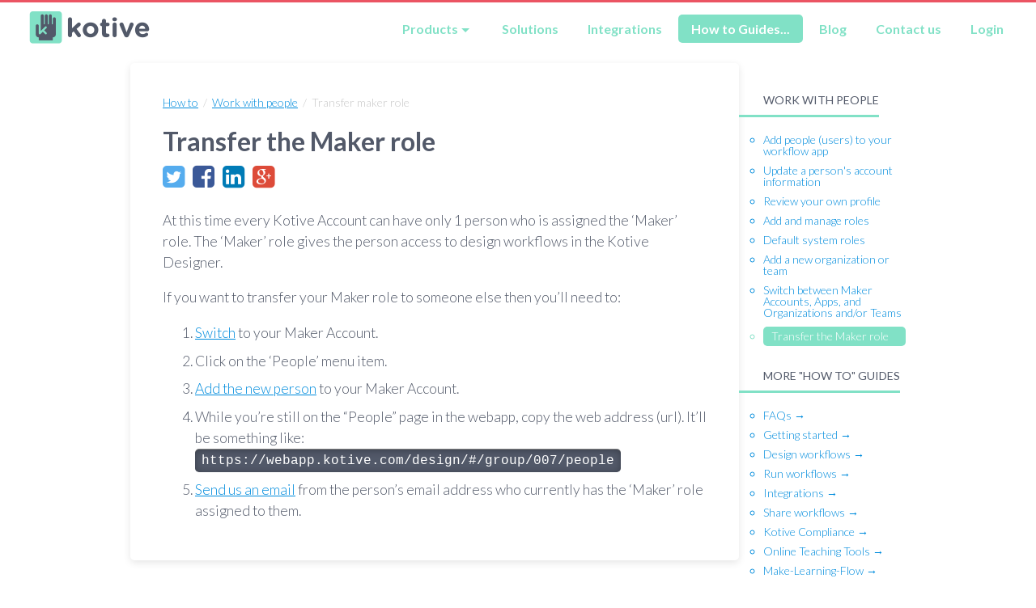

--- FILE ---
content_type: text/html
request_url: https://www.kotive.com/how-to/work-with-people/transfer-maker-role/
body_size: 4939
content:
<!DOCTYPE html><html lang="en-US"><head><meta charset="UTF-8"><title>Transfer the Maker role | Kotive</title><meta name="description" content="Sometimes you want someone else to design your workflows for you"><meta name="viewport" content="width=device-width,initial-scale=1"><meta name="generator" content="Kotive"><meta property="og:site_name" content="Kotive"><meta name="twitter:card" content="summary"><meta name="twitter:site" content="@kotiveHQ"><meta name="twitter:creator" content="@kotiveHQ"><meta name="twitter:title" content="Transfer the Maker role"><meta property="og:title" content="Transfer the Maker role"><meta property="og:type" content="article"><meta name="twitter:url" content="https://www.kotive.com/how-to/work-with-people/transfer-maker-role/"><meta property="og:url" content="https://www.kotive.com/how-to/work-with-people/transfer-maker-role/"><meta name="twitter:description" content="Sometimes you want someone else to design your workflows for you"><meta property="og:description" content="Sometimes you want someone else to design your workflows for you"><meta name="twitter:image:src" content="https://www.kotive.com/img/kotive-make-work-flow.png"><meta property="og:image" content="https://www.kotive.com/img/kotive-make-work-flow.png"><meta property="article:published_time" content="2025-11-05T17:33:51+02:00"><link rel="alternate" type="application/rss+xml" title="Kotive • make-work-flow - Feed" href="/feed.xml"><link rel="stylesheet" href="//fonts.googleapis.com/css?family=Lato:300,300italic,400,400italic,700,700italic,900"><link rel="stylesheet" href="/css/semantic-ui.css"><link rel="stylesheet" href="/css/screen.css"><link rel="icon" type="image/x-icon" href="/favicon.ico"><!--[if lt IE 9]>
      <script src="/js/html5shiv.min.js"></script>
      <script src="/js/respond.min.js"></script>
    <![endif]--><script src="/js/scripts.js"></script></head></html><body class="wrap"><header role="banner"><div class="grid widest"><nav class="main-nav unit whole hide-on-mobiles align-right"><ul><li><a href="/"><span class="sr-only">Kotive</span> <img src="/img/kotive-logo-600x168.png" width="150" alt="Kotive" class="logo"></a></li><li><a href="#" id="main-nav-products" class="has-more-options">Products</a><div id="main-nav-products-options" class="ui flowing popup bottom left transition hidden more-options"><div class=""><a href="/workflows/"><strong>Workflows</strong><br><span class="more-options-desc">Design &amp; run business processes</span></a></div><div class=""><a href="/solutions/compliance-south-africa/"><strong>FSP Compliance</strong><br><span class="more-options-desc">Compliance solutions for South Africa</span></a></div><div class=""><a href="/higher-education-qa-lms/"><strong>QA & LMS for Higher Education</strong><br><span class="more-options-desc">Manage the full student life-cycle</span></a></div><div class=""><a href="/online-teaching-tools/"><strong>Online Teaching Tools</strong><br><span class="more-options-desc"><em>Make-learning-flow</em> for your students</span></a></div></div></li><li class=""><a href="/solutions/">Solutions</a></li><li class=""><a href="/integrations/">Integrations</a></li><li class="current"><a href="/how-to/">How to Guides...</a></li><li class=""><a href="/blog/">Blog</a></li><li><a href="#" class="contact-us-at-kotive">Contact us</a></li><li><a href="https://webapp.kotive.com" target="_blank">Login</a></li></ul></nav></div><div class="grid widest"><nav class="main-nav unit whole show-on-mobiles align-right"><ul><li><a href="/"><span class="sr-only">Kotive</span> <img src="/img/kotive-logo-600x168.png" width="150" alt="Kotive" class="logo"></a></li><li><a href="#" id="main-nav-mobile-menu">Menu</a></li></ul></nav></div><div class="grid widest"><div id="nav-mobile-mega" class="unit whole hidden"><ul><li class="nav-sub-section">Products</li><li class="nav-section-indent"><a href="/workflows/"><strong>Workflows</strong></a></li><li class="nav-section-indent"><a href="/solutions/compliance-south-africa/"><strong>FSP Compliance</strong></a></li><li class="nav-section-indent"><a href="/higher-education-qa-lms/"><strong>QA & LMS for Higher Education</strong></a></li><li class="nav-section-indent"><a href="/online-teaching-tools/"><strong>Online Teaching Tools</strong></a></li><li class=""><a href="/solutions/">Solutions</a></li><li class=""><a href="/integrations/">Integrations</a></li><li class="current"><a href="/how-to/">How to Guides...</a></li><li class=""><a href="/blog/">Blog</a></li><li><a href="#" class="contact-us-at-kotive">Contact us</a></li><li><a href="https://webapp.kotive.com" target="_blank">Login</a></li></ul></div></div></header><section class="how-to"><div class="grid"><div class="docs-nav-mobile unit whole show-on-mobiles"><select onchange="this.value&&(window.location.href=this.value)"><option value="">Navigate how-to…</option><optgroup label="FAQs"></optgroup><optgroup label="Getting started"></optgroup><optgroup label="Design workflows"></optgroup><optgroup label="Run workflows"></optgroup><optgroup label="Work with people"></optgroup><optgroup label="Integrations"></optgroup><optgroup label="Share workflows"></optgroup><optgroup label="Kotive Compliance"></optgroup><optgroup label="Online Teaching Tools"></optgroup><optgroup label="Make-Learning-Flow"></optgroup><optgroup label="Workflow recipes"></optgroup></select></div><div class="unit four-fifths"><article><div class="breadcrumbs"><a href="/how-to/">How to</a>&nbsp;&nbsp;/&nbsp; <a href="/how-to/work-with-people/">Work with people</a>&nbsp;&nbsp;/&nbsp; Transfer maker role</div><h1>Transfer the Maker role</h1><div class="social-share social-share-horizontal"><ul><li><a href="https://twitter.com/intent/tweet?text=Sometimes+you+want+someone+else+to+design+your+workflows+for+you&url=https://www.kotive.com/how-to/work-with-people/transfer-maker-role/&via=kotiveHQ&hashtags=" target="_blank"><i class="fa fa-twitter-square fa-2x"></i></a></li><li><a href="https://www.facebook.com/sharer/sharer.php?u=https://www.kotive.com/how-to/work-with-people/transfer-maker-role/" target="_blank"><i class="fa fa-facebook-square"></i></a></li><li><a href="https://www.linkedin.com/shareArticle?mini=true&url=https://www.kotive.com/how-to/work-with-people/transfer-maker-role/&title=Sometimes+you+want+someone+else+to+design+your+workflows+for+you" target="_blank"><i class="fa fa-linkedin-square"></i></a></li><li><a href="https://plus.google.com/share?url=https://www.kotive.com/how-to/work-with-people/transfer-maker-role/" target="_blank"><i class="fa fa-google-plus-square"></i></a></li></ul></div><p>At this time every Kotive Account can have only 1 person who is assigned the ‘Maker’ role. The ‘Maker’ role gives the person access to design workflows in the Kotive Designer.</p><p>If you want to transfer your Maker role to someone else then you’ll need to:</p><ol><li><a href="/how-to/work-with-people/switch/" target="_blank">Switch</a> to your Maker Account.</li><li>Click on the ‘People’ menu item.</li><li><a href="/how-to/work-with-people/add-people-users-to-your-workflow-app/" target="_blank">Add the new person</a> to your Maker Account.</li><li>While you’re still on the “People” page in the webapp, copy the web address (url). It’ll be something like: <code class="language-plaintext highlighter-rouge">https://webapp.kotive.com/design/#/group/007/people</code></li><li><a href="mailto:%63%68%61%6E%67%65%6D%61%6B%65%72@%6B%6F%74%69%76%65.%63%6F%6D?%73%75%62%6A%65%63%74=%43%68%61%6E%67%65 %4D%61%6B%65%72 %72%6F%6C%65&amp;%62%6F%64%79=%54%68%65 %77%65%62 %61%64%64%72%65%73%73 %69%73 ....... %61%6E%64 %74%68%65 %65%6D%61%69%6C %61%64%64%72%65%73%73 %6F%66 %74%68%65 %6E%65%77 %4D%61%6B%65%72 %69%73 .......">Send us an email</a> from the person’s email address who currently has the ‘Maker’ role assigned to them.</li></ol></article></div><div class="unit one-fifth hide-on-mobiles"><aside><h4>Work with people</h4><ul><li class=""><a href="https://www.kotive.com/how-to/work-with-people/add-people-users-to-your-workflow-app/">Add people (users) to your workflow app</a></li><li class=""><a href="https://www.kotive.com/how-to/work-with-people/update-person-account/">Update a person's account information</a></li><li class=""><a href="https://www.kotive.com/how-to/work-with-people/review-your-own-profile/">Review your own profile</a></li><li class=""><a href="https://www.kotive.com/how-to/work-with-people/add-and-manage-roles/">Add and manage roles</a></li><li class=""><a href="https://www.kotive.com/how-to/work-with-people/default-system-roles/">Default system roles</a></li><li class=""><a href="https://www.kotive.com/how-to/work-with-people/add-and-manage-organizations-or-team/">Add a new organization or team</a></li><li class=""><a href="https://www.kotive.com/how-to/work-with-people/switch/">Switch between Maker Accounts, Apps, and Organizations and/or Teams</a></li><li class="current"><a href="https://www.kotive.com/how-to/work-with-people/transfer-maker-role/">Transfer the Maker role</a></li></ul><h4>More "How to" guides</h4><ul><li><a href="/how-to/faqs/">FAQs &rarr;</a></li><li><a href="/how-to/get-started/">Getting started &rarr;</a></li><li><a href="/how-to/design-workflows/">Design workflows &rarr;</a></li><li><a href="/how-to/run-workflows/">Run workflows &rarr;</a></li><li><a href="/how-to/integrate/">Integrations &rarr;</a></li><li><a href="/how-to/share-workflows/">Share workflows &rarr;</a></li><li><a href="/how-to/compliance/">Kotive Compliance &rarr;</a></li><li><a href="/how-to/online-teaching-tools/">Online Teaching Tools &rarr;</a></li><li><a href="/how-to/make-learning-flow/">Make-Learning-Flow &rarr;</a></li><li><a href="/how-to/workflow-recipes/">Workflow recipes &rarr;</a></li></ul><h4>Need more help?</h4><p><strong>Unsure about creating your own workflows?</strong><br>Make <a href="https://bit.ly/1RFHxSY" target="_blank">contact with us</a> - we'll gladly assist you.</p></aside></div><div class="clear"></div></div></section><section class="comments"><div class="grid"><div class="unit four-fifths"><div id="disqus_thread"></div><script type="text/javascript">var disqus_shortname="",disqus_identifier="/how-to/work-with-people/transfer-maker-role/";!function(){var e=document.createElement("script");e.type="text/javascript",e.async=!0,e.src="//"+disqus_shortname+".disqus.com/embed.js",(document.getElementsByTagName("head")[0]||document.getElementsByTagName("body")[0]).appendChild(e)}()</script></div></div></section><footer role="contentinfo"><div class="grid"><div class="unit whole center-on-mobiles"><div class="grid footer-nav"><div class="unit one-third"><ul><li>Products</li><li><a href="/workflows/"><strong>Workflows</strong></a></li><li><a href="/solutions/compliance-south-africa/"><strong>FSP Compliance</strong></a></li><li><a href="/higher-education-qa-lms/"><strong>QA & LMS for Higher Education</strong></a></li><li><a href="/online-teaching-tools/"><strong>Online Teaching Tools</strong></a></li></ul><br><ul><li>make&rarr;work&rarr;flow</li><li><a href="#" class="contact-us-at-kotive"><strong>Contact us</strong></a></li><li><a href="/integrations/">Integrations</a></li><li><a href="/business-process-savings-calculator/">Business Process Savings Calculator</a></li><li><a href="/faq/">FAQ about Kotive</a></li><li><a href="/press/">Press & branding</a></li><li><a href="https://webapp.kotive.com" target="_blank">Login to Kotive &rarr;</a></li></ul><br><ul><li>Follow Kotive</li><li class="social-follow"><a href="https://twitter.com/kotiveHQ" target="_blank" title="Follow @KotiveHQ on Twitter"><i class="fa fa-twitter-square"></i></a>&nbsp; <a href="https://www.linkedin.com/company/kotive" target="_blank" title="Follow Kotive on LinkedIn"><i class="fa fa-linkedin-square"></i></a>&nbsp; <a href="https://plus.google.com/111024538437621610498" target="_blank" title="Follow Kotive on Google Plus"><i class="fa fa-google-plus-square"></i></a>&nbsp; <a href="https://www.youtube.com/channel/UChVaDXt0K9oY0gBsK8quyAw" target="_blank" title="Subscribe to Kotive's Youtube channel"><i class="fa fa-youtube-square"></i></a>&nbsp; <a href="https://www.slideshare.net/kotiveHQ" target="_blank" title="Follow Kotive on Slideshare"><i class="fa fa-slideshare"></i></a></li><li></li></ul></div><div class="unit one-third"><ul><li>Solutions</li><li><a href="/solutions/workshop-and-manufacturing/">Workshop and manufacturing</a></li><li><a href="/solutions/performance-and-governance/">Performance and governance</a></li><li><a href="/solutions/information-technology//">Information technology</a></li><li><a href="/solutions/business-operations/">Business operations</a></li><li><a href="/solutions/sales-and-customers/">Sales and customers</a></li><li><a href="/solutions/health-and-fitness/">Health and fitness</a></li><li><a href="/solutions/human-resources/">Human resources</a></li><li><a href="/solutions/event-planning/">Event planning</a></li><li><a href="/solutions/local-business/">Local business</a></li><li><a href="/solutions/real-estate/">Real estate</a></li><li><a href="/solutions/nonprofit/">Nonprofit</a></li><li><a href="/solutions/education/">Education</a></li><li><a href="/solutions/finance/">Finance</a></li></ul></div><div class="unit one-third"><ul><li>How to use Kotive</li><li><a href="/how-to/get-started/">Getting started</a></li><li><a href="/how-to/design-workflows/">Design workflows</a></li><li><a href="/how-to/run-workflows/">Run workflows</a></li><li><a href="/how-to/work-with-people/">Work with people</a></li><li><a href="/how-to/integrate/">Integrate</a></li><li><a href="/how-to/share-workflows/">Share workflows</a></li><li><a href="/how-to/workflow-recipes/">Workflow recipes</a></li></ul><br><ul><li>Recent blog posts</li><li><a href="/blog/streamlining-compliance-south-african-fsp/">Streamlining Compliance for South African Financial Service Providers</a></li><li><a href="/blog/is-subject-to-cpd/">If someone is not subject to CPD</a></li><li><a href="/blog/company-documents-and-files/">Company document & files</a></li><li><a href="/blog/"><strong>View more blog posts &rarr;</strong></a></li></ul></div></div></div><div class="clear"></div></div></footer><section id="legal"><div class="grid"><div class="unit whole center-on-mobiles align-right"><a href="/terms/">Terms & conditions</a>&nbsp;&nbsp;/&nbsp;&nbsp;<a href="/terms/#privacy-policy">Privacy policy</a></div></div></section><section class="banner_footer"><div class="grid"><div class="unit whole center-on-mobiles align-left"><a href="/pricing/"><img src="/brand/banners/signup-02-1770x200.gif" width="768"></a></div></div></section><script>var anchorForId=function(e){var n=document.createElement("a");return n.className="header-link",n.href="#"+e,n.innerHTML='<span class="sr-only">Permalink</span><i class="fa fa-link"></i>',n.title="Permalink",n},linkifyAnchors=function(e,n){for(var a=n.getElementsByTagName("h"+e),t=0;t<a.length;t++){var r=a[t];"undefined"!=typeof r.id&&""!==r.id&&r.appendChild(anchorForId(r.id))}};document.onreadystatechange=function(){if("complete"===this.readyState){var e=document.getElementsByClassName("how-to")[0]||document.getElementsByClassName("blog")[0];if(!e)return;for(var n=1;n<=6;n++)linkifyAnchors(n,e)}}</script><script type="text/javascript">window.$crisp=[],window.CRISP_WEBSITE_ID="03b5983d-8cdc-430c-9ac8-8ddc8c00d258",function(){d=document,s=d.createElement("script"),s.src="https://client.crisp.chat/l.js",s.async=1,d.getElementsByTagName("head")[0].appendChild(s)}()</script><script defer="defer" type="text/javascript" src="https://api.pirsch.io/pirsch.js" id="pirschjs" data-code="iT4WKlz7txrzXP02mw5CaDy5iarGNUFS"></script></body>

--- FILE ---
content_type: text/css
request_url: https://www.kotive.com/css/screen.css
body_size: 46943
content:
/*! normalize.css v3.0.2 | MIT License | git.io/normalize */html{font-family:sans-serif;-ms-text-size-adjust:100%;-webkit-text-size-adjust:100%}body{margin:0}article,aside,details,figcaption,figure,footer,header,hgroup,main,menu,nav,section,summary{display:block}audio,canvas,progress,video{display:inline-block;vertical-align:baseline}audio:not([controls]){display:none;height:0}[hidden],template{display:none}a{background-color:rgba(0,0,0,0)}a:active,a:hover{outline:0}abbr[title]{border-bottom:1px dotted}b,strong{font-weight:700}dfn{font-style:italic}h1{font-size:2em;margin:.67em 0}mark{background:#ff0;color:#000}small{font-size:80%}sub,sup{font-size:75%;line-height:0;position:relative;vertical-align:baseline}sup{top:-0.5em}sub{bottom:-0.25em}img{border:0}svg:not(:root){overflow:hidden}figure{margin:1em 40px}hr{-moz-box-sizing:content-box;box-sizing:content-box;height:0}pre{overflow:auto}code,kbd,pre,samp{font-family:monospace,monospace;font-size:1em}button,input,optgroup,select,textarea{color:inherit;font:inherit;margin:0}button{overflow:visible}button,select{text-transform:none}button,html input[type=button],input[type=reset],input[type=submit]{-webkit-appearance:button;cursor:pointer}button[disabled],html input[disabled]{cursor:default}button::-moz-focus-inner,input::-moz-focus-inner{border:0;padding:0}input{line-height:normal}input[type=checkbox],input[type=radio]{box-sizing:border-box;padding:0}input[type=number]::-webkit-inner-spin-button,input[type=number]::-webkit-outer-spin-button{height:auto}input[type=search]{-webkit-appearance:textfield;-moz-box-sizing:content-box;-webkit-box-sizing:content-box;box-sizing:content-box}input[type=search]::-webkit-search-cancel-button,input[type=search]::-webkit-search-decoration{-webkit-appearance:none}fieldset{border:1px solid silver;margin:0 2px;padding:.35em .625em .75em}legend{border:0;padding:0}textarea{overflow:auto}optgroup{font-weight:700}table{border-collapse:collapse;border-spacing:0}td,th{padding:0}.grid,.unit{-webkit-box-sizing:border-box;-moz-box-sizing:border-box;box-sizing:border-box}.grid{display:block;clear:both}.grid .unit{float:left;width:100%;padding:10px}.grid .unit:first-child{padding-left:20px}.grid .unit:last-child{padding-right:20px}.unit .unit:first-child{padding-left:0}.unit .unit:last-child{padding-right:0}.unit .grid:first-child>.unit{padding-top:0}.unit .grid:last-child>.unit{padding-bottom:0}.no-gutters .unit,.unit.no-gutters{padding:0 !important}.wrap .grid,.grid.wrap{max-width:978px;margin:0 auto}.grid .whole,.grid .w-1-1{width:100%}.grid .half,.grid .w-1-2{width:50%}.grid .one-third,.grid .w-1-3{width:33.3332%}.grid .two-thirds,.grid .w-2-3{width:66.6665%}.grid .one-quarter,.grid .one-fourth,.grid .w-1-4{width:25%}.grid .three-quarters,.grid .three-fourths,.grid .w-3-4{width:75%}.grid .one-fifth,.grid .w-1-5{width:20%}.grid .two-fifths,.grid .w-2-5{width:40%}.grid .three-fifths,.grid .w-3-5{width:60%}.grid .four-fifths,.grid .w-4-5{width:80%}.grid .golden-small,.grid .w-g-s{width:38.2716%}.grid .golden-large,.grid .w-g-l{width:61.7283%}.grid{*zoom:1}.grid:before,.grid:after{display:table;content:"";line-height:0}.grid:after{clear:both}.align-center{text-align:center}.align-left{text-align:left}.align-right{text-align:right}.pull-left{float:left}.pull-right{float:right}.unit img{max-width:100%}@media screen and (max-width: 568px){.grid:not(.no-stacking-on-mobiles)>.unit{width:100% !important;padding-left:20px;padding-right:20px}.unit .grid .unit{padding-left:0px;padding-right:0px}.center-on-mobiles{text-align:center !important}.hide-on-mobiles{display:none !important}}@media screen and (min-width: 1180px){.wider .grid,.grid.wider{max-width:1180px;margin:0 auto}}.highlight .hll{background-color:#ffc}.highlight .c{color:skyblue}.highlight .err{color:#fff}.highlight .g{color:#fff}.highlight .k{color:khaki}.highlight .l{color:#fff}.highlight .n{color:#fff}.highlight .o{color:#fff}.highlight .x{color:#fff}.highlight .p{color:#fff}.highlight .cm{color:skyblue}.highlight .cp{color:#cd5c5c}.highlight .c1{color:skyblue}.highlight .cs{color:skyblue}.highlight .gd{color:#0000c0;font-weight:bold;background-color:teal}.highlight .ge{color:#c000c0;text-decoration:underline}.highlight .gr{color:silver;font-weight:bold;background-color:#c00000}.highlight .gh{color:#cd5c5c}.highlight .gi{color:#fff;background-color:#0000c0}.highlight span.go{color:#add8e6;font-weight:bold;background-color:#4d4d4d}.highlight .gp{color:#fff}.highlight .gs{color:#fff}.highlight .gu{color:#cd5c5c}.highlight .gt{color:silver;font-weight:bold;background-color:#c00000}.highlight .kc{color:khaki}.highlight .kd{color:khaki}.highlight .kn{color:khaki}.highlight .kp{color:khaki}.highlight .kr{color:khaki}.highlight .kt{color:#bdb76b}.highlight .ld{color:#fff}.highlight .m{color:#fff}.highlight .s{color:#fff}.highlight .na{color:#fff}.highlight .nb{color:#fff}.highlight .nc{color:#fff}.highlight .no{color:#ffa0a0}.highlight .nd{color:#fff}.highlight .ni{color:#ffdead}.highlight .ne{color:#fff}.highlight .nf{color:#fff}.highlight .nl{color:#fff}.highlight .nn{color:#fff}.highlight .nx{color:#fff}.highlight .py{color:#fff}.highlight .nt{color:khaki}.highlight .nv{color:#98fb98}.highlight .ow{color:#fff}.highlight .w{color:#fff}.highlight .mf{color:#fff}.highlight .mh{color:#fff}.highlight .mi{color:#fff}.highlight .mo{color:#fff}.highlight .sb{color:#fff}.highlight .sc{color:#fff}.highlight .sd{color:#fff}.highlight .s2{color:#fff}.highlight .se{color:#fff}.highlight .sh{color:#fff}.highlight .si{color:#fff}.highlight .sx{color:#fff}.highlight .sr{color:#fff}.highlight .s1{color:#fff}.highlight .ss{color:#fff}.highlight .bp{color:#fff}.highlight .vc{color:#98fb98}.highlight .vg{color:#98fb98}.highlight .vi{color:#98fb98}.highlight .il{color:#fff}.highlight .bash .nv{-webkit-user-select:none;-moz-user-select:none;-ms-user-select:none;-o-user-select:none;user-select:none}/*!
 *  Font Awesome 4.2.0 by @davegandy - http://fontawesome.io - @fontawesome
 *  License - http://fontawesome.io/license (Font: SIL OFL 1.1, CSS: MIT License)
 */@font-face{font-family:"FontAwesome";src:url("../fonts/fontawesome-webfont.eot?v=4.2.0");src:url("../fonts/fontawesome-webfont.eot?#iefix&v=4.2.0") format("embedded-opentype"),url("../fonts/fontawesome-webfont.woff?v=4.2.0") format("woff"),url("../fonts/fontawesome-webfont.ttf?v=4.2.0") format("truetype"),url("../fonts/fontawesome-webfont.svg?v=4.2.0#fontawesomeregular") format("svg");font-weight:normal;font-style:normal}.fa{display:inline-block;font:normal normal normal 14px/1 FontAwesome;font-size:inherit;text-rendering:auto;-webkit-font-smoothing:antialiased;-moz-osx-font-smoothing:grayscale}.fa-link:before{content:""}.fa-pencil:before{content:""}.fa-facebook-square:before{content:"";color:#3b5998}.fa-twitter-square:before{content:"";color:#55acee}.fa-linkedin-square:before{content:"";color:#007bb6}.fa-google-plus-square:before{content:"";color:#dd4b39}.fa-youtube-square:before{content:"";color:#e12d28}.fa-slideshare:before{content:"";color:#00a7a8}.fa-envelope:before{content:"";color:#81e1c6}.social-share ul{list-style:none;list-style-position:outside}.social-share-horizontal{display:inline-block;font-size:32px !important}.social-share-horizontal ul{padding:0px;margin:0px;display:block}.social-share-horizontal ul li{display:inline-block;margin:0px 10px 0px 0px;padding:0px}.social-share-horizontal ul li a{margin:0px;padding:0px}.social-follow{font-size:26px !important}.twitter .twitter-logo{height:18px;margin:0px 10px 5px 10px}.twitter-cta .twitter-logo{display:inline-block;height:40px;margin:35px 10px 0px 10px}.twitter-cta .tweet-bubble{background-color:#3ba9ee;color:#fff;display:inline-block;padding:15px 25px;border-radius:5px;position:relative}.twitter-cta .tweet-bubble:hover{background:#4cb0ff}.twitter-cta .tweet-bubble:after{border-bottom:25px solid rgba(0,0,0,0);border-left:25px solid #3ba9ee;bottom:-25px;content:"";position:absolute;left:62px}.ui.cards .card .image{padding:10px}.ui.cards .card .content{padding:.75em 1em 1em 1em}.ui.cards .card .content .meta{margin:0 0 .5em 0}.ui.cards .card .content .description{font-size:14px}.ui.cards .card .content a{text-decoration:none;color:#525969}.ui.cards .card .content a.normal-link{margin-top:10px;font-size:12px;color:#008cdd;text-decoration:underline}.ui.cards .card .content a.normal-link:hover{color:#00bfff;text-decoration:none}.card{background-color:#fff;-webkit-border-radius:5px;-moz-border-radius:5px;border-radius:5px;-webkit-box-shadow:0px 1px 5px rgba(0,0,0,.2);-moz-box-shadow:0px 1px 5px rgba(0,0,0,.2);box-shadow:0px 1px 5px rgba(0,0,0,.2);padding:0px;margin:0 10px;font-size:16px;vertical-align:top;align-items:stretch}.card>:first-child{-webkit-border-top-left-radius:5px;-moz-border-radius-topleft:5px;border-top-left-radius:5px;-webkit-border-top-right-radius:5px;-moz-border-radius-topright:5px;border-top-right-radius:5px}.card>:last-child{-webkit-border-bottom-left-radius:5px;-moz-border-radius-bottomleft:5px;border-bottom-left-radius:5px;-webkit-border-bottom-right-radius:5px;-moz-border-radius-bottomright:5px;border-bottom-right-radius:5px}.card.featured .card-header{background:radial-gradient(circle farthest-corner at right bottom, #525969 10%, #EB5463 100%);color:#fff}.card.featured .card-header a{color:#fff}.card.featured .card-header img{display:inline-block;padding:3px;background:#fff;border:none;-webkit-border-radius:25px;-moz-border-radius:25px;border-radius:25px}.card.featured .card-body .label{margin-left:10px}.card .card-header{font-weight:bold;padding:10px;border-bottom:1px solid #f7f7f7;text-overflow:ellipsis;white-space:nowrap;overflow:hidden}.card .card-header-green{border-bottom:1px solid #6bcba4;background:#81e1c6;color:#525969}.card .card-header-gray{background:#f9f9f9;border-bottom:1px solid #f3f3f3;overflow:visible}.card .card-body{padding:10px;text-overflow:ellipsis;overflow:hidden}.card .card-body-full{padding:0px}.card .card-body-linked{padding:0px;border:0px}.card .card-body-linked:hover{padding:-1px;background:#f9f9f9;border:1px solid #fff;-webkit-box-shadow:0px 1px 5px rgba(0,0,0,.3);-moz-box-shadow:0px 1px 5px rgba(0,0,0,.3);box-shadow:0px 1px 5px rgba(0,0,0,.3);cursor:pointer}.card .card-body-linked a{padding:20px 10px 20px 10px;height:180px;width:100%;color:#525969;text-decoration:none;display:block}.card .card-body-linked img{margin-bottom:10px}.card .card-body-linked h4{margin-bottom:10px}.card .card-footer{padding:10px;border-top:1px solid #f7f7f7;background:#fcfcfc;display:block;font-size:14px}.card .card-border-top{border-top:1px solid #f7f7f7}.card img.card-icon{-webkit-border-radius:4px;-moz-border-radius:4px;border-radius:4px;margin-top:0px}a.card-btn{-webkit-border-radius:5px;-moz-border-radius:5px;border-radius:5px;border:0px;border-bottom:2px solid #30cca0;margin:0px;padding:.5em 1em .5em 1em;background:#81e1c6;text-decoration:none;font-weight:bold;font-size:14px;color:#fff;line-height:1.5;display:inline-block;white-space:nowrap}a.card-btn:hover{color:#fff;background:#30cca0;border-bottom:2px solid #10aa90}@media(max-width: 480px){.card ul{padding-left:20px}}@media(max-width: 568px){.card{margin:0}}.ui.form .field>label{color:#525969}.strip{background-color:#fff;-webkit-border-radius:5px;-moz-border-radius:5px;border-radius:5px;-webkit-box-shadow:0px 1px 5px rgba(0,0,0,.2);-moz-box-shadow:0px 1px 5px rgba(0,0,0,.2);box-shadow:0px 1px 5px rgba(0,0,0,.2);padding:10px;margin:10px;font-size:14px;vertical-align:top;overflow:hidden;min-width:380px;display:inline-block}.strip.strip-partner{padding:0px;min-width:355px}.strip.strip-partner .strip-icon{padding:10px;width:100px}.strip.strip-partner .strip-cta{padding:20px 0px 20px 10px;border-left:1px solid rgba(0,0,0,0);width:255px}.strip.strip-integration{padding:0px;min-width:240px}.strip.strip-integration .strip-icon{padding:10px 10px 7px 10px;width:60px}.strip.strip-integration .strip-cta{padding:11px 0px 0px 10px;border-left:1px solid rgba(0,0,0,0);width:180px}.strip .strip-icon{width:46px;float:left;border-right:1px solid #f7f7f7}.strip .strip-body{font-size:14px;width:calc(100% - 46px - 74px);padding:10px 10px 0px 10px;float:left;text-overflow:ellipsis;white-space:nowrap;overflow:hidden}.strip .strip-cta{width:74px;border-left:1px solid #f7f7f7;overflow:hidden}.kotive-modal-signup{background:#81e1c6 !important;border-bottom:2px solid #10aa90 !important;color:#525969 !important}.kotive-modal-signup:hover{background:#30cca0 !important;border-bottom:2px solid #10aa90 !important}.roi-calculator-quote-btn{background:#525969 !important;border-bottom:2px solid #10aa90 !important;color:#fff !important}.roi-calculator-quote-btn:hover{background:#30cca0 !important;border-bottom:2px solid #10aa90 !important;color:#525969 !important}.pricing .ui.positive.button{background:#81e1c6 !important;border-bottom:2px solid #10aa90 !important;color:#525969 !important}.pricing .ui.positive.button:hover{background:#30cca0 !important;border-bottom:2px solid #10aa90 !important}*{-webkit-box-sizing:border-box;-moz-box-sizing:border-box;box-sizing:border-box}body{font:300 21px Lato,"Helvetica Neue",Helvetica,Arial,sans-serif;color:#525969;background-color:#fff;border-top:3px solid #eb5463;-webkit-box-shadow:inset 0 3px 30px rgba(0,0,0,.3);-moz-box-shadow:inset 0 3px 30px rgba(0,0,0,.3);box-shadow:inset 0 3px 30px rgba(0,0,0,.3);-webkit-font-feature-settings:"kern" 1;-moz-font-feature-settings:"kern" 1;-o-font-feature-settings:"kern" 1;font-feature-settings:"kern" 1;font-kerning:normal}.bg-pattern{background:#f7f7f7 url("../img/pattern.png") repeat scroll 0% 0%}.bg-pattern-graphpaper{background:#f7f7f7 url("../img/pattern-graphpaper.png") repeat scroll 0% 0%}.clear{display:block}.clear:after{content:" ";display:block;height:0;clear:both;visibility:hidden}header,section,footer{float:left;width:100%;clear:both}.widest .grid,.grid.widest{max-width:100%;margin:0 auto}header h1,header nav{display:inline-block}nav ul{padding:0;margin:0}nav li{display:inline-block}.main-nav{margin-top:0px;font-size:16px}.main-nav li{margin-top:13px;margin-right:.25em}.main-nav li a{color:#81e1c6;font-weight:700;padding:.5em 1em;text-decoration:none}.main-nav li a:hover{border-bottom:3px solid #81e1c6;text-decoration:none}.main-nav li.current a{color:#fff;-webkit-border-radius:5px;-moz-border-radius:5px;border-radius:5px;background-color:#81e1c6;text-decoration:none}.main-nav li a.has-more-options::after{display:inline-block;width:0;height:0;margin-right:.25rem;margin-left:.25rem;vertical-align:middle;content:"";border-top:.3em solid;border-right:.3em solid rgba(0,0,0,0);border-left:.3em solid rgba(0,0,0,0)}.main-nav li .more-options{text-align:left}.main-nav li .more-options div{padding:.75em;font-size:120%}.main-nav li .more-options div a{color:#81e1c6;font-weight:700;padding:.5em 0em;text-decoration:none}.main-nav li .more-options div a:hover{border-bottom:none;text-decoration:none}.main-nav li .more-options div .more-options-desc{color:#525969;font-size:85%;font-weight:300}.main-nav li .more-options>:first-child{border-bottom:1px solid #f7f7f7}.main-nav li .more-options>:hover{background:#f7f7f7}.main-nav li:hover{border-bottom:none}.main-nav li:first-child{margin:0px;float:left}#main-nav-mobile-menu{font-size:18px}#nav-mobile-mega{font-size:18px;font-weight:700;margin-top:0px;padding:0 1em 0 1em;border-top:1px solid #f0f0f0}#nav-mobile-mega ul{padding:0;margin:0}#nav-mobile-mega li{display:block;border-bottom:1px solid #f0f0f0}#nav-mobile-mega li a{color:#81e1c6;text-decoration:none;padding:.75em;display:-webkit-box;display:-ms-flexbox;display:flex}#nav-mobile-mega li:hover{border-bottom:3px solid #81e1c6}#nav-mobile-mega li.nav-sub-section{padding:.75em .75em 0em .75em;border-bottom:none}#nav-mobile-mega li.nav-section-indent{padding-left:1em}#nav-mobile-mega li.current{background:#81e1c6}#nav-mobile-mega li.current a{color:#fff}#nav-mobile-mega li:last-child{border-bottom:none}.mobile-nav ul{overflow:hidden;width:100%;display:table}.mobile-nav a{float:left;width:100%;background-color:#f9f9f9;color:#81e1c6;text-align:center;text-transform:uppercase;font-size:14px;font-weight:900;padding:5px;-webkit-border-radius:5px;-moz-border-radius:5px;border-radius:5px}.mobile-nav a:hover{color:#fff;background-color:#81e1c6}.mobile-nav li{display:table-cell;width:20%;padding:8px 2px}.mobile-nav .current a{color:#fff;background-color:#81e1c6}.header-link{position:relative;left:.5em;opacity:0;font-size:.8em;-webkit-transition:opacity .2s ease-in-out .1s;-moz-transition:opacity .2s ease-in-out .1s;-o-transition:opacity .2s ease-in-out .1s;transition:opacity .2s ease-in-out .1s}h2:hover .header-link,h3:hover .header-link,h4:hover .header-link,h5:hover .header-link,h6:hover .header-link{opacity:1}@media(max-width: 1250px){.main-nav ul{font-size:14px}.main-nav ul .more-options{font-size:85%}}@media(max-width: 1050px){.main-nav ul{font-size:12px}.main-nav ul .more-options{font-size:85%}}@media(max-width: 930px){header .show-on-mobiles{display:block}header .hide-on-mobiles{display:none}}footer{background-color:#f7f7f7;border-top:3px solid #eb5463;border-bottom:1px solid #f0f0f0;font-size:14px;padding-bottom:0px;color:#525969;margin-top:0px}footer a{font-weight:normal}footer a:hover img{opacity:1}footer .align-right p{display:inline-block}footer img{display:inline-block;position:relative;top:8px;margin-left:5px;opacity:.8;padding:1px;-webkit-transition:opacity .2s;-moz-transition:opacity .2s;-o-transition:opacity .2s;transition:opacity .2s}@media(max-width: 568px){footer .one-third p{margin-bottom:0}footer .two-thirds p{margin-top:-20px}}#legal{font-size:11px;color:#999;margin-top:0px}.intro{background-color:#81e1c6;color:#525969}.intro .unit{padding:30px 0 40px}.intro p{margin:0}.search{background:#f5efe6;-webkit-border-radius:5px;-moz-border-radius:5px;border-radius:5px}.search .unit{padding:0px 0 15px}.search_aside{font-size:.75em}.search_aside input{width:100%;max-width:100%;margin-top:5px;border:2px solid #81e1c6}.search_aside button{margin-top:5px;background:#81e1c6;border-bottom:3px solid #6bcba4}.search_aside button:hover{background:#6bcba4;border-bottom:3px solid #63a2a3}.signup{background:url(/img/pattern-graphpaper.png)}.signup .unit{padding:30px 0 15px}.signup_header{background:#eb5463;font-size:.9em;border-top:3px solid #eb5463;border-bottom:1px solid #eff2fb;position:fixed;z-index:10;right:0;left:0;top:0}.signup_header .unit{padding:0px 0 0px}.signup_header .note{margin:0px 0px 8px 0px;padding:5px 20px 5px 20px;border:0px;position:relative;background-color:#eb5463;color:#fff;-webkit-border-radius:0 0 10px 10px;-moz-border-radius:0 0 10px 10px;border-radius:0 0 10px 10px}.signup_header .note:after{color:#fff;top:5px}.signup_card{padding:20px}.signup_card .signup-benefits{font-size:14px}.signup_card .signup-quote{margin-top:20px;border-top:1px solid #efefef;padding:15px 20px 5px 20px}.signup_card .signup-quote img{margin-left:5px}.signup_card .signup-quote .quote{font-size:14px;font-style:italic;padding-left:100px}.signup_card .signup-quote .quote .quote-marks{font-weight:700;color:#999;font-weight:700}.tour01,.tour02,.tour03{background-color:#525969;color:#fff}.tour01 .unit,.tour02 .unit,.tour03 .unit{padding:30px 0 40px}.validation{background-color:#81e1c6;color:#fff}.validation .unit{padding:30px 0 30px}.use-case{background-color:#525969;color:#fff}.use-case .unit{padding:30px 0 40px}.home-intro-header{padding:20px 0px 10px 0px;margin:0px 0px 0px 0px;background:radial-gradient(circle farthest-corner at right bottom, #424754 10%, #EB5463 100%);color:#fff;text-shadow:0 1px 2px rgba(0,0,0,.2)}.home-intro-header h1{font-size:4em}.home-intro-header a{color:#525969;text-decoration:none}.home-intro-header a:hover{color:#525969;text-decoration:none}.home-intro-header a:hover .card{color:#525969;background:#fcf8e3;transition:color .5s,background-color .5s}.home-intro-header .card{color:#525969;text-shadow:none}.home-intro-header .card .card-header{font-size:2em}.home-intro-header .card .card-body{font-size:100%}.home-intro-header .card .card-body .blue-link{color:#008cdd;font-weight:700}@media(max-width: 930px){.home-intro-header h1{font-size:3em}.home-intro-header .card .card-header{font-size:1.25em}.home-intro-header .card .card-body{color:#525969;font-size:100%}}@media(max-width: 680px){.home-intro-header h1{font-size:2em}}@media(max-width: 500px){.home-intro-header h1{font-size:1.5em}}.pricing-signup{margin-bottom:50px}.pricing-header{padding:20px 0px 30px 0px;margin:0px 0px 0px 0px;background:radial-gradient(circle farthest-corner at right bottom, #EB5463 10%, #424754 80%)}.pricing .unit{padding:30px 0 20px}.pricing .pricing-price{font-size:2em}.pricing .pricing-price-subtext{font-size:.8em}.pricing .pricing-price-options{font-size:14px}.btn{-webkit-border-radius:4px;-moz-border-radius:4px;border-radius:4px;border:1px solid #74ddc0;border-bottom:2px solid #30cca0;margin:0px 0px 10px 0px;padding:.5em 1em .35em 1em;background:#81e1c6;color:#fff;white-space:nowrap;text-decoration:none}.btn:hover{background:#30cca0;border-bottom:2px solid #30cca0;color:#fff}.quickstart{background-color:#3f1f1f;color:#fff;margin:60px 0;-webkit-box-shadow:inset 0 3px 10px rgba(0,0,0,.4);-moz-box-shadow:inset 0 3px 10px rgba(0,0,0,.4);box-shadow:inset 0 3px 10px rgba(0,0,0,.4)}.quickstart .content{padding:0}.quickstart h3{font-size:24px;line-height:24px;margin-top:20px}.quickstart .code{font-size:12px;display:block;margin:0 0 -30px}@media(min-width: 768px){.quickstart .code{font-size:18px;margin:-30px 0;float:right}.quickstart h3{margin:50px 0 0;text-align:center}}.quickstart .code{display:block;padding:0;font-family:Menlo,Consolas,"Courier New",Courier,"Liberation Mono",monospace;line-height:1.3em}.quickstart .code .title{display:block;text-align:center;margin:0 20px;padding:5px 0;-webkit-border-radius:5px 5px 0 0;-moz-border-radius:5px 5px 0 0;border-radius:5px 5px 0 0;-webkit-box-shadow:0 3px 10px rgba(0,0,0,.5);-moz-box-shadow:0 3px 10px rgba(0,0,0,.5);box-shadow:0 3px 10px rgba(0,0,0,.5);font:400 16px/24px "Helvetica Neue",Helvetica,Arial,sans-serif;color:#444;background-color:#f7f7f7;border-bottom:1px solid #111}.quickstart .code .shell{padding:20px;margin:0 20px;background-color:#171717;-webkit-border-radius:0 0 5px 5px;-moz-border-radius:0 0 5px 5px;border-radius:0 0 5px 5px;-webkit-box-shadow:0 5px 30px rgba(0,0,0,.3);-moz-box-shadow:0 5px 30px rgba(0,0,0,.3);box-shadow:0 5px 30px rgba(0,0,0,.3)}.quickstart .code .line{display:block;margin:0;padding:0}.quickstart .code .line span{display:inline-block}.quickstart .code .path{color:skyblue;-webkit-user-select:none;-moz-user-select:none;-ms-user-select:none;-o-user-select:none;user-select:none}.quickstart .code .prompt{color:#cd5c5c;-webkit-user-select:none;-moz-user-select:none;-ms-user-select:none;-o-user-select:none;user-select:none}.quickstart .code .command{color:khaki}.quickstart .code .output{color:#888}.breadcrumbs{color:#c7c7c7;margin-bottom:20px;font-size:14px}article{background-color:#fff;-webkit-border-radius:5px;-moz-border-radius:5px;border-radius:5px;padding:20px;margin:0 10px 40px 0;-webkit-box-shadow:0 3px 10px rgba(0,0,0,.1);-moz-box-shadow:0 3px 10px rgba(0,0,0,.1);box-shadow:0 3px 10px rgba(0,0,0,.1);font-size:1.1rem}article h1{font-size:32px}@media(max-width: 480px){article ul{padding-left:20px}}@media(max-width: 568px){article{margin:0}}@media(min-width: 768px){article{padding:40px 40px 30px;font-size:1.1rem}}aside{padding-top:30px}aside h4{text-transform:uppercase;font-size:14px;font-weight:500;padding:0 0 10px 30px;margin-left:-30px;display:inline-block;border-bottom:3px solid #81e1c6}aside ul{padding-left:0}aside ul:first-child{margin-top:0}aside p{font-size:14px;line-height:1em;margin-bottom:10px}aside li{font-size:14px;list-style-type:circle;color:#008cdd;line-height:1em;margin-bottom:10px}aside li a{position:relative;text-decoration:none}aside li a a:hover{text-decoration:none}aside li.current{background:#81e1c6;padding:5px 10px 5px 10px;-webkit-border-radius:5px;-moz-border-radius:5px;border-radius:5px;color:#81e1c6}aside li.current a{color:#fff}.home-header{padding:20px 0px 40px 0px;margin:0px 0px 0px 0px;background:#fff;background-image:url("/img/home/make-work-flow-bg.png");background-repeat:no-repeat;background-position:top center;background-size:1500px auto;color:#525969}.home-header p{margin-top:5px}@media(max-width: 500px){.home-header h1{font-size:1.5em}}.home-benefits{background:#424754;padding-top:30px;padding-bottom:15px;color:#fff;font-size:16px}.home-benefits p.benefits-blurb{padding:15px;font-size:21px}.kotive-img-home-icon{padding:0px !important;border:1px solid #fff !important}.home-featurette{padding-top:30px;padding-bottom:30px}.home-featurette .featurette-visuals{background-image:url("/img/home/featurette-bg.png");background-repeat:no-repeat;background-position:top center;background-size:600px auto}.home-featurette .featurette-visuals img.home-featurette-img{width:400px}.home-featurette h2{font-size:28px}.home-featurette p.featurette-blurb{margin-top:5px;font-size:18px}.home-featurette .home-testimonial{font-size:28px}.home-featurette .home-testimonial-person{font-size:19px}.home-featurette .menu{cursor:pointer}.home-featurette .menu .item{padding:15px;border:1px solid rgba(0,0,0,0);-webkit-border-radius:5px;-moz-border-radius:5px;border-radius:5px}.home-featurette .menu .item p{margin:0px}.home-featurette .menu .item:hover{background:#f3f3f3}.home-design,.home-run,.home-templates,.home-integrations{background:linear-gradient(180deg, #F7F7F7, #FFFFFF);color:#525969;font-size:16px;border-bottom:1px solid #e7e7e7}.home-design .menu .active,.home-run .menu .active,.home-templates .menu .active,.home-integrations .menu .active{background:#81e1c6}.home-design .menu .active:hover,.home-run .menu .active:hover,.home-templates .menu .active:hover,.home-integrations .menu .active:hover{background:#81e1c6}.home-gray{background:linear-gradient(180deg, #F7F7F7, #FFFFFF);color:#525969}.workflow-recipes-header{padding:20px 0px 10px 0px;margin:0px 0px 30px 0px;background:radial-gradient(circle farthest-corner at right bottom, #424754 10%, #EB5463 100%);color:#fff;text-shadow:0 1px 2px rgba(0,0,0,.2)}.workflow-recipes{margin-bottom:30px}.workflow-solutions-header{padding:20px 0px 10px 0px;margin:0px 0px 0px 0px;background:radial-gradient(circle farthest-corner at right bottom, #424754 10%, #EB5463 100%);color:#fff;text-shadow:0 1px 2px rgba(0,0,0,.2)}.workflow-solutions{margin-top:30px;margin-bottom:30px}.workflow-solutions .grid.workflow-solutions-cards{margin-bottom:50px}.workflow-integrations{padding:20px 0px 10px 0px;margin:0px 0px 30px 0px;background:#424754;background:linear-gradient(to bottom, #424754, #655868);color:#fff}.workflow-integrations-header{padding:30px 0px 20px 0px;margin:0px;background:#424754;background:linear-gradient(to bottom, #424754, #655868)}.workflow-integrations-header h1{text-shadow:0 1px 2px rgba(0,0,0,.2);color:#fff}.workflow-integrations-what{padding:30px 0px 10px 0px;background:#efefef;border-bottom:1px solid #e0e0e0}.workflow-integrations-using{padding:30px 0px 0px 0px;border-bottom:1px solid #e0e0e0}.workflow-integrations-using .workflow-integrations-using-img{background-image:url("/img/integrations/kotive-integrations-background.png");background-repeat:no-repeat;background-position:top left;background-size:cover;margin:20px 0px 10px 0px}.workflow-integrations-timeline{background:#efefef !important}.workflow-integrations-examples{padding:30px 0px 10px 0px;background:#fff;border-bottom:1px solid #e0e0e0}.how-to-header,.online-learning-tools-header{background:#424754;padding-top:30px;padding-bottom:15px;margin-bottom:15px;color:#fff}.docs article{min-height:800px}.docs .content{padding:0}.section-nav{text-align:center;padding-top:40px;position:relative;margin:40px -20px 10px}.section-nav>div{width:49.5%}.section-nav a,.section-nav span{color:#fff;font-size:16px;text-transform:uppercase;font-weight:700;padding:8px 12px 10px;-webkit-border-radius:5px;-moz-border-radius:5px;border-radius:5px;-webkit-box-shadow:0 1px 3px rgba(0,0,0,.3),inset 0 1px 1px rgba(255,255,255,.5);-moz-box-shadow:0 1px 3px rgba(0,0,0,.3),inset 0 1px 1px rgba(255,255,255,.5);box-shadow:0 1px 3px rgba(0,0,0,.3),inset 0 1px 1px rgba(255,255,255,.5);background-color:#767676}.section-nav a:hover{color:#fff;background-color:#888}.section-nav .next,.section-nav .prev{position:relative}.section-nav .next:after,.section-nav .prev:before{font-size:36px;color:#222;font-weight:900;position:absolute;top:-7px}.section-nav .next:after{content:"›";right:10px}.section-nav .prev:before{content:"‹";left:10px}.section-nav .prev,.section-nav .prev:hover{padding-left:30px}.section-nav .next,.section-nav .next:hover{padding-right:30px}.section-nav .disabled{opacity:.5;cursor:default}.improve{padding-top:25px;font-size:16px}.improve a{color:#999}.docs-nav-mobile select{color:#000;width:100%}article h2:first-child{margin-top:0}.post-readmore{text-align:right}.post-category,.post-meta{display:inline-block;vertical-align:middle;font-size:.8em}.post-category{display:inline-block;margin-left:0px;padding:6px 10px 8px 10px;-webkit-border-radius:5px 5px 5px 5px;-moz-border-radius:5px 5px 5px 5px;border-radius:5px 5px 5px 5px;position:relative;border:1px solid #008cdd;background-color:#008cdd;color:#fff}.post-content img{max-width:100%}.label{float:left;font-weight:700}@media(max-width: 568px){.post-category{padding-left:30px}}@media(min-width: 768px){.post-category{margin-left:-50px}}.avatar{-webkit-border-radius:3px;-moz-border-radius:3px;border-radius:3px;display:inline-block;vertical-align:middle}.post-meta{padding:5px 0;color:silver;font-weight:600}.post-date,.post-author{margin-left:10px}.news article+article{margin-top:-10px;-webkit-border-radius:0 0 10px 10px;-moz-border-radius:0 0 10px 10px;border-radius:0 0 10px 10px;border-top:1px solid #555;-webkit-box-shadow:0 -1px 0 #2f2f2f;-moz-box-shadow:0 -1px 0 #2f2f2f;box-shadow:0 -1px 0 #2f2f2f}pre,code{white-space:pre;display:inline-block;margin:0;font:14px/1.8em Menlo,Consolas,"Courier New",Courier,"Liberation Mono",monospace;padding:0 .5em}@media(min-width: 768px){pre,code{font-size:16px}}.highlight,p>pre,p>code,p>nobr>code,li>code,h5>code,.note>code{background-color:#525969;color:#fff;-webkit-border-radius:5px;-moz-border-radius:5px;border-radius:5px;-webkit-box-shadow:inset 0 1px 10px rgba(0,0,0,.3),0 1px 0 rgba(255,255,255,.1),0 -1px 0 rgba(0,0,0,.5);-moz-box-shadow:inset 0 1px 10px rgba(0,0,0,.3),0 1px 0 rgba(255,255,255,.1),0 -1px 0 rgba(0,0,0,.5);box-shadow:inset 0 1px 10px rgba(0,0,0,.3),0 1px 0 rgba(255,255,255,.1),0 -1px 0 rgba(0,0,0,.5)}.note code{background-color:#333;background-color:rgba(0,0,0,.2);margin-left:2.5px;margin-right:2.5px;font-size:.8em}.highlight{margin:1em 0;padding:10px 0;width:100%;overflow:auto}.white{color:#fff}h1,h2,h3,h4,h5,h6{margin:0}.pink{color:#eb5463}a{color:#008cdd;text-decoration:underline}a.white{color:#fff}a.white:hover{color:#e7e7e7}a:hover{color:#00bfff;text-decoration:none}strong{font-weight:700}p{line-height:1.5em}.left{float:left}.right{float:right}.align-right{text-align:right}.align-left{text-align:left}.align-center{text-align:center}.small{font-size:14px}hr{border:0px;border-top:2px solid #81e1c6}hr.light{border-top:1px solid #f7f7f7}hr.medium{border-top:1px solid #efefef}.kotive-field input{-webkit-border-radius:3px;-moz-border-radius:3px;border-radius:3px;background:#fff;color:#63a2a3;border:2px solid #74b3b4;display:inline-block;margin:0 auto;padding:.5em .25em .5em .25em;-webkit-box-shadow:0 1px 3px rgba(0,0,0,.3) inset;-moz-box-shadow:0 1px 3px rgba(0,0,0,.3) inset;box-shadow:0 1px 3px rgba(0,0,0,.3) inset}.kotive-field input:focus{border-color:#63a2a3;outline:none}.kotive-field button{-webkit-border-radius:5px;-moz-border-radius:5px;border-radius:5px;border:0px;border-bottom:3px solid #63a2a3;margin:0 auto;padding:.5em 1em .35em 1em;background:#74b3b4;color:#fff}.kotive-field button:hover{background:#63a2a3;border-bottom:3px solid #747b7b}.kotive-field-signup-header input{color:#525969 !important;border:2px solid #eb5463}.kotive-field-signup-header input:focus{border:2px solid #525969}.kotive-field-signup-header button{border-bottom:3px solid #525969;background:#746a7a}.kotive-field-signup-header button:hover{background:#63a2a3;border-bottom:3px solid #747b7b}.card-featured{padding-bottom:20px}.card-not-featured{margin-top:20px}.card-highlight{-webkit-box-shadow:0 1px 10px rgba(0,0,0,.3);-moz-box-shadow:0 1px 10px rgba(0,0,0,.3);box-shadow:0 1px 10px rgba(0,0,0,.3)}.card-highlight .card-header{background:linear-gradient(#525969, #EB5463);color:#fff}.card-highlight .card-header img{padding:3px;border-radius:50%;background:#fff}article h2,article h3,article h4,article h5,article h6{margin:1em 0}article ul li p{margin:0}article ul li blockquote{margin:10px 0}article ul li,article ol li{line-height:1.5em;margin-bottom:.5em}h5,h6{font-size:1em;font-style:italic}blockquote{border-left:2px solid #fff;padding-left:20px;font-style:italic;font-size:18px;font-weight:500}table{width:100%;background-color:#f7f7f7;margin:.5em 0;-webkit-border-radius:5px;-moz-border-radius:5px;border-radius:5px;-webkit-box-shadow:0 1px 3px rgba(0,0,0,.3);-moz-box-shadow:0 1px 3px rgba(0,0,0,.3);box-shadow:0 1px 3px rgba(0,0,0,.3)}thead{-webkit-border-top-left-radius:5px;-moz-border-radius-topleft:5px;border-top-left-radius:5px;-webkit-border-top-right-radius:5px;-moz-border-radius-topright:5px;border-top-right-radius:5px;color:#fff;background-color:#81e1c6}thead th{position:relative;-webkit-box-shadow:inset 0 1px 0 rgba(255,255,255,.1);-moz-box-shadow:inset 0 1px 0 rgba(255,255,255,.1);box-shadow:inset 0 1px 0 rgba(255,255,255,.1)}thead th:first-child{-webkit-border-top-left-radius:5px;-moz-border-radius-topleft:5px;border-top-left-radius:5px}thead th:last-child{-webkit-border-top-right-radius:5px;-moz-border-radius-topright:5px;border-top-right-radius:5px}td{padding:.5em .75em}td p{margin:0}th{padding:.5em .75em;color:#525969;text-align:left}tbody td{border-top:1px solid #747474;border-top:1px solid rgba(0,0,0,.1);-webkit-box-shadow:inset 0 1px 0 rgba(255,255,255,.1);-moz-box-shadow:inset 0 1px 0 rgba(255,255,255,.1);box-shadow:inset 0 1px 0 rgba(255,255,255,.1)}tbody td p{font-size:16px}tbody td p code{font-size:14px}code.option,th .option,code.filter,th .filter{color:#50b600}code.flag,th .flag,code.output,th .output{color:#049dce}code.option,code.flag,code.filter,code.output{margin-bottom:2px}.note{margin:30px 0;margin-left:0px;padding:20px 20px 24px;border-bottom:5px solid #74b3b4;position:relative;background-color:#86cccc;color:#fff;-webkit-border-radius:10px 10px 0 0;-moz-border-radius:10px 10px 0 0;border-radius:10px 10px 0 0}@media(max-width: 568px){.note{margin-right:0px}}@media(min-width: 768px){.note{margin-left:0px}}.note h5,.note p{margin:0}.note h5{line-height:1.1em;font-weight:900;font-style:normal;margin-bottom:15px}.note p{font-weight:400;font-size:.75em}.note ul{font-weight:400;font-size:.75em}.info{color:#525969;background-color:#f7f7f7;border-bottom:5px solid #eb5463}.info h5{margin-top:4px;margin-left:35px}.warning{background-color:#9e2812;border-bottom:5px solid #74b3b4}.unreleased{background-color:#cd9239;border-bottom:5px solid #74b3b4}.info:before{border-color:rgba(0,0,0,0) #00617f #00617f rgba(0,0,0,0)}.warning:before{border-color:rgba(0,0,0,0) #6f0d0d #6f0d0d rgba(0,0,0,0)}.unreleased:before{border-color:rgba(0,0,0,0) #664719 #664719 rgba(0,0,0,0)}.info:after{content:"ⓘ";color:#eb5463;position:absolute;top:15px;left:15px;font-size:28px;font-weight:700}.warning:after{content:"‼";color:#fc0;position:absolute;top:15px;left:15px;font-size:32px;font-weight:700}.unreleased:after{content:"⚒";color:#2b2a12;position:absolute;top:8px;left:15px;font-size:38px;font-weight:700}@media(max-width: 768px){.mobile-side-scroller{overflow-x:scroll;margin:0 -40px;padding:0 10px}}.show-on-mobiles{display:none}@media screen and (max-width: 568px){.show-on-mobiles{display:block !important}}.sr-only{position:absolute;width:1px;height:1px;padding:0;margin:-1px;overflow:hidden;clip:rect(0, 0, 0, 0);border:0}.kotive-img-caption{padding:0px 25px 0px 25px;font-size:.6em;font-style:italic;font-weight:400}.kotive-img{margin:5px auto 5px auto;padding:5px;background:#fff;border:1px solid #f0f0f0;-webkit-border-radius:10px;-moz-border-radius:10px;border-radius:10px}.kotive-img-halfwidth{max-width:50% !important}.kotive-img-round{border-radius:50%}.kotive-img-rounded{border:none;-webkit-border-radius:3px;-moz-border-radius:3px;border-radius:3px}.kotive-img-integration{margin:25px auto 10px auto;padding:5px;background:#fff;border:none;-webkit-border-radius:10px;-moz-border-radius:10px;border-radius:10px}.kotive-img-how-to{margin-top:-5px}.kotive-author-pic{margin-bottom:-24px}.kotive-img-thumbnail{display:inline-block;max-width:100%;height:auto;padding:4px;line-height:1.42857143;background-color:#fff;border:1px solid #ddd;-webkit-border-radius:4px;-moz-border-radius:4px;border-radius:4px}.banner_footer{background:#fff}.tag{-webkit-border-radius:5px;-moz-border-radius:5px;border-radius:5px;font-weight:700;font-size:11px;padding:.5em 1em;text-shadow:none;text-decoration:none;text-transform:uppercase;text-align:center;white-space:nowrap;vertical-align:baseline;line-height:2;display:inline}.tag-green{background:#81e1c6;color:#fff}.tag-white{background:#fff;color:#81e1c6}.blog-subscribe{margin-left:0px;padding:20px 10px 20px 10px}.blog-subscribe input#subscribe{width:100%}.ui.popup{font-size:13px;font-weight:100}.popup .underline{cursor:help;border-bottom:1px dotted #ccc}.yellow-strip{font-weight:300;line-height:1.42857;font-size:85%;color:#777;background-color:#fcf8e3;padding:.2em .5em}@media only screen and (min-width: 768px){.sticky{position:-webkit-sticky;position:sticky;top:0}}.hidden{display:none}section.darkblue{background-color:#525969;color:#fff}section.darkblue .unit{padding:30px 0 40px}section.darkblue p{margin:0}section.green{background-color:#81e1c6;color:#525969}section.green .unit{padding:30px 0 40px}section.green p{margin:0}section.pink{background-color:#eb5463;color:#fff}section.pink .unit{padding:30px 0 40px}section.pink p{margin:0}section.white{background-color:#fff;color:#525969}section.white .unit{padding:30px 0 40px}section.white p{margin:0}.home-intro{background:#f4f0e5 url("../img/home/make-work-flow-tile-02.png") repeat-x scroll 0% 0%;background-size:cover;min-height:390px;width:100%;color:#525969;text-shadow:1px 1px 1px #fff}.home-intro .unit{position:absolute;top:32%;left:0%;text-align:center}.home-intro .unit h1{font-size:2.5em}.home-intro .unit h3{font-size:1.25em}@media(max-width: 991px){.home-intro{min-height:240px}.home-intro .unit{top:27%}}@media(max-width: 768px){.home-intro{min-height:150px}.home-intro .unit{top:19%}}@media(max-width: 568px){.home-intro .unit{top:27%}}header.allow-headroom{margin-top:55px}.headroom{will-change:transform;transition:transform 200ms linear}.headroom--pinned{transform:translateY(0%)}.headroom--unpinned{transform:translateY(-100%)}.embed-container{position:relative;padding-bottom:56.25%;height:0;overflow:hidden;max-width:100%}.embed-container iframe,.embed-container object,.embed-container embed{position:absolute;top:0;left:0;width:100%;height:100%}section.timeline-section{background:#efefef;font-size:18px;border-bottom:1px solid #e0e0e0}section.timeline-section:nth-child(odd){background:#fff}.timeline-pretext{padding:30px 0 30px 0;border-bottom:1px solid #e0e0e0}.timeline-posttext{padding:30px 0 30px 0}.timeline-sectionheader{padding:30px 0 10px 0}.timeline-container{width:90%;max-width:1170px;margin:0 auto}.timeline-container:after{content:"";display:table;clear:both}#timeline{position:relative;padding:2em 0 0 0;margin-top:0;margin-bottom:-15px}#timeline:before{content:"";position:absolute;top:40px;left:18px;height:100%;width:4px;background:#e5e5e5}@media only screen and (min-width: 992px){#timeline{margin-top:0;margin-bottom:-15px}#timeline:before{left:50%;margin-left:-2px}}.timeline-card{position:relative;margin:2em 0}.timeline-card:after{content:"";display:table;clear:both}.timeline-card:first-child{margin-top:0}.timeline-card:last-child{margin-bottom:0}.timeline-start{position:absolute;top:-5px;left:-30px}@media only screen and (min-width: 992px){.timeline-card{margin:4em 0}.timeline-card:first-child{margin-top:0}.timeline-card:last-child{margin-bottom:0}.timeline-start{position:relative;top:0px;left:0px;text-align:center;margin-top:-20px}}.timeline-img{position:absolute;top:0;left:0;width:60px;height:60px;-webkit-border-radius:50%;-moz-border-radius:50%;border-radius:50%;-webkit-box-shadow:0 0 0 4px #fff;-moz-box-shadow:0 0 0 4px #fff;box-shadow:0 0 0 4px #fff;background:#efefef;margin-left:-12px}.timeline-img img{display:block;width:32px;height:32px;position:relative;left:50%;top:50%;margin-left:-16px;margin-top:-16px}.timeline-img img.loading-img{width:auto;height:auto;margin-left:-8px;margin-top:-8px}@media only screen and (min-width: 992px){.timeline-img{left:50%;margin-left:-30px}}.timeline-content{position:relative;margin-left:70px;color:#525969;padding:0}.timeline-content:after{content:"";display:table;clear:both}.timeline-content .timeline-screenshot{display:inline-block;float:left;padding:0px;margin-top:30px;width:100%}.timeline-content-invisible{border:2px dotted #e0e0e0;background:#f7f7f7}@media only screen and (min-width: 992px){.timeline-content{margin-left:0;padding:0;width:45%}.timeline-content:before{top:24px;left:100%;border-color:rgba(0,0,0,0);border-left-color:#fff}.timeline-content .timeline-screenshot{position:absolute;left:122%;top:-5px;margin:0px;padding:0}.timeline-card:nth-child(even) .timeline-content{float:right}.timeline-card:nth-child(even) .timeline-content .timeline-screenshot{left:auto;right:122%;margin:0px;text-align:right}.timeline-card:nth-child(even) .timeline-content:before{top:24px;left:auto;right:100%}.timeline-card-hug .timeline-content .timeline-body{text-align:right}.timeline-card-hug:nth-child(even) .timeline-body{text-align:left}}.expander{background:#fcf8e3;cursor:pointer;padding:0px 5px 5px 5px}.expander.expanded{padding:0px}.expander .expander-link{font-weight:700;font-size:74%}.expander .expander-content{display:none}ul.how-to{padding-left:15px}ul.how-to:first-child{margin-top:10px}ul.how-to li{font-size:14px;list-style-type:circle;color:#008cdd;line-height:1em;margin-bottom:10px}ul.how-to li a{position:relative;text-decoration:none}ul.how-to li a a:hover{text-decoration:none}ul.how-to li.current{background:#81e1c6;padding:5px 10px 5px 10px;-webkit-border-radius:5px;-moz-border-radius:5px;border-radius:5px;color:#81e1c6}ul.how-to li.current a{color:#fff}.footer-nav ul{list-style-type:none;padding-left:0;font-size:14px}.footer-nav ul li:first-child{text-transform:uppercase;font-weight:700;font-size:15px}.footer-nav ul li{line-height:1em;margin-bottom:10px}.typed .feat{font-weight:700}.typed .feat.darkblue{color:#525969}.typed .feat.green{color:#81e1c6}.typed .feat.blue{color:#86cccc}.typed .feat.pink{color:#eb5463}.typed-cursor{opacity:1;-webkit-animation:blink .7s infinite;-moz-animation:blink .7s infinite;animation:blink .7s infinite}@keyframes blink{0%{opacity:1}50%{opacity:0}100%{opacity:1}}@-webkit-keyframes blink{0%{opacity:1}50%{opacity:0}100%{opacity:1}}@-moz-keyframes blink{0%{opacity:1}50%{opacity:0}100%{opacity:1}}.promos{display:none}.promo-producthunt{display:block;background:#da552f;color:#fff}.promo-poweredby,.promo-business-process-savings-calculator{font-family:monospace;font-size:14px;color:#525969;background:#fffcf9;padding:20px !important;margin:10px auto 20px auto;-webkit-border-radius:5px;-moz-border-radius:5px;border-radius:5px;-webkit-box-shadow:0px 1px 5px rgba(0,0,0,.2);-moz-box-shadow:0px 1px 5px rgba(0,0,0,.2);box-shadow:0px 1px 5px rgba(0,0,0,.2)}section.press{font-size:18px}section.press .brand-colors{color:#fff;font-weight:700;font-size:14px;padding:15px;-webkit-border-radius:5px;-moz-border-radius:5px;border-radius:5px}section.press .brand-colors.darkblue{background:#525969}section.press .brand-colors.green{background:#81e1c6;color:#fff}section.press .brand-colors.pink{background:#eb5463;color:#fff}section.press .brand-colors.lightblue{background:#86cccc;color:#fff}.tip-section{background-color:#f7fcfc;-webkit-border-radius:5px;-moz-border-radius:5px;border-radius:5px;margin-bottom:70px;padding:20px}.tip-section:nth-child(even){background:#fcfcf7}.tip-card{background-color:#fff;-webkit-border-radius:5px;-moz-border-radius:5px;border-radius:5px;-webkit-box-shadow:0px 1px 5px rgba(0,0,0,.2);-moz-box-shadow:0px 1px 5px rgba(0,0,0,.2);box-shadow:0px 1px 5px rgba(0,0,0,.2);padding:20px 20px 20px 20px;margin:0px 0px 20px 0px;font-size:16px;vertical-align:top}.tip-example{background:#f7f7f7;-webkit-border-radius:5px;-moz-border-radius:5px;border-radius:5px;padding:20px;text-align:center}.tip-panel{background-color:#fff;-webkit-border-radius:5px;-moz-border-radius:5px;border-radius:5px;-webkit-box-shadow:0px 1px 5px rgba(0,0,0,.2);-moz-box-shadow:0px 1px 5px rgba(0,0,0,.2);box-shadow:0px 1px 5px rgba(0,0,0,.2);padding:20px 20px 20px 20px;margin:70px 0px 20px 0px;font-size:16px}.box-subscription-download{background:url(/img/textures/seigaiha.png);-webkit-border-radius:5px;-moz-border-radius:5px;border-radius:5px;-webkit-box-shadow:0px 1px 5px rgba(0,0,0,.2);-moz-box-shadow:0px 1px 5px rgba(0,0,0,.2);box-shadow:0px 1px 5px rgba(0,0,0,.2);padding:10px 20px 20px 20px;margin:20px 0px 20px 0px;font-size:14px;text-align:center}.versus{color:#eb5463;font-size:18px;font-weight:700}.moneyspent,.timespent,.displayTasks,.calculatorHighlights{padding:1px 5px 2px 5px;background:#525969;-webkit-border-radius:5px;-moz-border-radius:5px;border-radius:5px;color:#81e1c6}.calculator-result{font-weight:300;font-size:24px;padding:15px;text-align:center;line-height:1.8}.calculator-share{font-weight:300;font-size:18px}.calculator-share .calculator-share-link{font-size:42px}.top-custom-menu{border-top:3px solid #eb5463;background:#fff;margin-top:-3px}.main-nav-green{margin-top:5px}.main-nav-green li{margin-right:5px}.main-nav-green li a{color:#fff;-webkit-border-radius:5px;-moz-border-radius:5px;border-radius:5px;font-weight:700;font-size:13px;padding:.5em 1em;text-transform:uppercase;text-decoration:none;background-color:#81e1c6}.main-nav-green li a:hover{color:#fff;background-color:#eb5463;text-decoration:none}.main-nav-green li.current a{color:#fff;background-color:#81e1c6;text-decoration:none}h1.learn{font-size:2.75em}.learn-highlight{font-size:1.1em;font-weight:300;color:#777;background-color:#fcf8e3;padding:.2em .5em}.learn-blurb{font-size:1.25em}.learn-benefits{border-bottom:1px solid #e7e7e7}.learn-cta{font-size:1.5em}.learn-cta .kotive-modal-signup{font-size:.75em;margin-top:.5em}/*# sourceMappingURL=screen.css.map */

--- FILE ---
content_type: application/javascript
request_url: https://www.kotive.com/js/scripts.js
body_size: 189263
content:
!function(a,b){"object"==typeof module&&"object"==typeof module.exports?module.exports=a.document?b(a,!0):function(a){if(!a.document)throw new Error("jQuery requires a window with a document");return b(a)}:b(a)}("undefined"!=typeof window?window:this,function(a,b){function c(a){var b="length"in a&&a.length,c=da.type(a);return"function"!==c&&!da.isWindow(a)&&(!(1!==a.nodeType||!b)||("array"===c||0===b||"number"==typeof b&&b>0&&b-1 in a))}function d(a,b,c){if(da.isFunction(b))return da.grep(a,function(a,d){return!!b.call(a,d,a)!==c});if(b.nodeType)return da.grep(a,function(a){return a===b!==c});if("string"==typeof b){if(la.test(b))return da.filter(b,a,c);b=da.filter(b,a)}return da.grep(a,function(a){return da.inArray(a,b)>=0!==c})}function e(a,b){do{a=a[b]}while(a&&1!==a.nodeType);return a}function f(a){var b=sa[a]={};return da.each(a.match(ra)||[],function(a,c){b[c]=!0}),b}function g(){na.addEventListener?(na.removeEventListener("DOMContentLoaded",h,!1),a.removeEventListener("load",h,!1)):(na.detachEvent("onreadystatechange",h),a.detachEvent("onload",h))}function h(){(na.addEventListener||"load"===event.type||"complete"===na.readyState)&&(g(),da.ready())}function i(a,b,c){if(void 0===c&&1===a.nodeType){var d="data-"+b.replace(xa,"-$1").toLowerCase();if("string"==typeof(c=a.getAttribute(d))){try{c="true"===c||"false"!==c&&("null"===c?null:+c+""===c?+c:wa.test(c)?da.parseJSON(c):c)}catch(a){}da.data(a,b,c)}else c=void 0}return c}function j(a){var b;for(b in a)if(("data"!==b||!da.isEmptyObject(a[b]))&&"toJSON"!==b)return!1;return!0}function k(a,b,c,d){if(da.acceptData(a)){var e,f,g=da.expando,h=a.nodeType,i=h?da.cache:a,j=h?a[g]:a[g]&&g;if(j&&i[j]&&(d||i[j].data)||void 0!==c||"string"!=typeof b)return j||(j=h?a[g]=W.pop()||da.guid++:g),i[j]||(i[j]=h?{}:{toJSON:da.noop}),"object"!=typeof b&&"function"!=typeof b||(d?i[j]=da.extend(i[j],b):i[j].data=da.extend(i[j].data,b)),f=i[j],d||(f.data||(f.data={}),f=f.data),void 0!==c&&(f[da.camelCase(b)]=c),"string"==typeof b?null==(e=f[b])&&(e=f[da.camelCase(b)]):e=f,e}}function l(a,b,c){if(da.acceptData(a)){var d,e,f=a.nodeType,g=f?da.cache:a,h=f?a[da.expando]:da.expando;if(g[h]){if(b&&(d=c?g[h]:g[h].data)){da.isArray(b)?b=b.concat(da.map(b,da.camelCase)):b in d?b=[b]:(b=da.camelCase(b),b=b in d?[b]:b.split(" ")),e=b.length;for(;e--;)delete d[b[e]];if(c?!j(d):!da.isEmptyObject(d))return}(c||(delete g[h].data,j(g[h])))&&(f?da.cleanData([a],!0):ca.deleteExpando||g!=g.window?delete g[h]:g[h]=null)}}}function m(){return!0}function n(){return!1}function o(){try{return na.activeElement}catch(a){}}function p(a){var b=Ia.split("|"),c=a.createDocumentFragment();if(c.createElement)for(;b.length;)c.createElement(b.pop());return c}function q(a,b){var c,d,e=0,f=typeof a.getElementsByTagName!==va?a.getElementsByTagName(b||"*"):typeof a.querySelectorAll!==va?a.querySelectorAll(b||"*"):void 0;if(!f)for(f=[],c=a.childNodes||a;null!=(d=c[e]);e++)!b||da.nodeName(d,b)?f.push(d):da.merge(f,q(d,b));return void 0===b||b&&da.nodeName(a,b)?da.merge([a],f):f}function r(a){Ca.test(a.type)&&(a.defaultChecked=a.checked)}function s(a,b){return da.nodeName(a,"table")&&da.nodeName(11!==b.nodeType?b:b.firstChild,"tr")?a.getElementsByTagName("tbody")[0]||a.appendChild(a.ownerDocument.createElement("tbody")):a}function t(a){return a.type=(null!==da.find.attr(a,"type"))+"/"+a.type,a}function u(a){var b=Ta.exec(a.type);return b?a.type=b[1]:a.removeAttribute("type"),a}function v(a,b){for(var c,d=0;null!=(c=a[d]);d++)da._data(c,"globalEval",!b||da._data(b[d],"globalEval"))}function w(a,b){if(1===b.nodeType&&da.hasData(a)){var c,d,e,f=da._data(a),g=da._data(b,f),h=f.events;if(h){delete g.handle,g.events={};for(c in h)for(d=0,e=h[c].length;d<e;d++)da.event.add(b,c,h[c][d])}g.data&&(g.data=da.extend({},g.data))}}function x(a,b){var c,d,e;if(1===b.nodeType){if(c=b.nodeName.toLowerCase(),!ca.noCloneEvent&&b[da.expando]){e=da._data(b);for(d in e.events)da.removeEvent(b,d,e.handle);b.removeAttribute(da.expando)}"script"===c&&b.text!==a.text?(t(b).text=a.text,u(b)):"object"===c?(b.parentNode&&(b.outerHTML=a.outerHTML),ca.html5Clone&&a.innerHTML&&!da.trim(b.innerHTML)&&(b.innerHTML=a.innerHTML)):"input"===c&&Ca.test(a.type)?(b.defaultChecked=b.checked=a.checked,b.value!==a.value&&(b.value=a.value)):"option"===c?b.defaultSelected=b.selected=a.defaultSelected:"input"!==c&&"textarea"!==c||(b.defaultValue=a.defaultValue)}}function y(b,c){var d,e=da(c.createElement(b)).appendTo(c.body),f=a.getDefaultComputedStyle&&(d=a.getDefaultComputedStyle(e[0]))?d.display:da.css(e[0],"display");return e.detach(),f}function z(a){var b=na,c=Za[a];return c||(c=y(a,b),"none"!==c&&c||(Ya=(Ya||da("<iframe frameborder='0' width='0' height='0'/>")).appendTo(b.documentElement),b=(Ya[0].contentWindow||Ya[0].contentDocument).document,b.write(),b.close(),c=y(a,b),Ya.detach()),Za[a]=c),c}function A(a,b){return{get:function(){var c=a();if(null!=c)return c?void delete this.get:(this.get=b).apply(this,arguments)}}}function B(a,b){if(b in a)return b;for(var c=b.charAt(0).toUpperCase()+b.slice(1),d=b,e=kb.length;e--;)if((b=kb[e]+c)in a)return b;return d}function C(a,b){for(var c,d,e,f=[],g=0,h=a.length;g<h;g++)d=a[g],d.style&&(f[g]=da._data(d,"olddisplay"),c=d.style.display,b?(f[g]||"none"!==c||(d.style.display=""),""===d.style.display&&Aa(d)&&(f[g]=da._data(d,"olddisplay",z(d.nodeName)))):(e=Aa(d),(c&&"none"!==c||!e)&&da._data(d,"olddisplay",e?c:da.css(d,"display"))));for(g=0;g<h;g++)d=a[g],d.style&&(b&&"none"!==d.style.display&&""!==d.style.display||(d.style.display=b?f[g]||"":"none"));return a}function D(a,b,c){var d=gb.exec(b);return d?Math.max(0,d[1]-(c||0))+(d[2]||"px"):b}function E(a,b,c,d,e){for(var f=c===(d?"border":"content")?4:"width"===b?1:0,g=0;f<4;f+=2)"margin"===c&&(g+=da.css(a,c+za[f],!0,e)),d?("content"===c&&(g-=da.css(a,"padding"+za[f],!0,e)),"margin"!==c&&(g-=da.css(a,"border"+za[f]+"Width",!0,e))):(g+=da.css(a,"padding"+za[f],!0,e),"padding"!==c&&(g+=da.css(a,"border"+za[f]+"Width",!0,e)));return g}function F(a,b,c){var d=!0,e="width"===b?a.offsetWidth:a.offsetHeight,f=$a(a),g=ca.boxSizing&&"border-box"===da.css(a,"boxSizing",!1,f);if(e<=0||null==e){if(e=_a(a,b,f),(e<0||null==e)&&(e=a.style[b]),bb.test(e))return e;d=g&&(ca.boxSizingReliable()||e===a.style[b]),e=parseFloat(e)||0}return e+E(a,b,c||(g?"border":"content"),d,f)+"px"}function G(a,b,c,d,e){return new G.prototype.init(a,b,c,d,e)}function H(){return setTimeout(function(){lb=void 0}),lb=da.now()}function I(a,b){var c,d={height:a},e=0;for(b=b?1:0;e<4;e+=2-b)c=za[e],d["margin"+c]=d["padding"+c]=a;return b&&(d.opacity=d.width=a),d}function J(a,b,c){for(var d,e=(rb[b]||[]).concat(rb["*"]),f=0,g=e.length;f<g;f++)if(d=e[f].call(c,b,a))return d}function K(a,b,c){var d,e,f,g,h,i,j,k=this,l={},m=a.style,n=a.nodeType&&Aa(a),o=da._data(a,"fxshow");c.queue||(h=da._queueHooks(a,"fx"),null==h.unqueued&&(h.unqueued=0,i=h.empty.fire,h.empty.fire=function(){h.unqueued||i()}),h.unqueued++,k.always(function(){k.always(function(){h.unqueued--,da.queue(a,"fx").length||h.empty.fire()})})),1===a.nodeType&&("height"in b||"width"in b)&&(c.overflow=[m.overflow,m.overflowX,m.overflowY],j=da.css(a,"display"),"inline"===("none"===j?da._data(a,"olddisplay")||z(a.nodeName):j)&&"none"===da.css(a,"float")&&(ca.inlineBlockNeedsLayout&&"inline"!==z(a.nodeName)?m.zoom=1:m.display="inline-block")),c.overflow&&(m.overflow="hidden",ca.shrinkWrapBlocks()||k.always(function(){m.overflow=c.overflow[0],m.overflowX=c.overflow[1],m.overflowY=c.overflow[2]}));for(d in b)if(e=b[d],nb.exec(e)){if(delete b[d],f=f||"toggle"===e,e===(n?"hide":"show")){if("show"!==e||!o||void 0===o[d])continue;n=!0}l[d]=o&&o[d]||da.style(a,d)}else j=void 0;if(da.isEmptyObject(l))"inline"===("none"===j?z(a.nodeName):j)&&(m.display=j);else{o?"hidden"in o&&(n=o.hidden):o=da._data(a,"fxshow",{}),f&&(o.hidden=!n),n?da(a).show():k.done(function(){da(a).hide()}),k.done(function(){var b;da._removeData(a,"fxshow");for(b in l)da.style(a,b,l[b])});for(d in l)g=J(n?o[d]:0,d,k),d in o||(o[d]=g.start,n&&(g.end=g.start,g.start="width"===d||"height"===d?1:0))}}function L(a,b){var c,d,e,f,g;for(c in a)if(d=da.camelCase(c),e=b[d],f=a[c],da.isArray(f)&&(e=f[1],f=a[c]=f[0]),c!==d&&(a[d]=f,delete a[c]),(g=da.cssHooks[d])&&"expand"in g){f=g.expand(f),delete a[d];for(c in f)c in a||(a[c]=f[c],b[c]=e)}else b[d]=e}function M(a,b,c){var d,e,f=0,g=qb.length,h=da.Deferred().always(function(){delete i.elem}),i=function(){if(e)return!1;for(var b=lb||H(),c=Math.max(0,j.startTime+j.duration-b),d=c/j.duration||0,f=1-d,g=0,i=j.tweens.length;g<i;g++)j.tweens[g].run(f);return h.notifyWith(a,[j,f,c]),f<1&&i?c:(h.resolveWith(a,[j]),!1)},j=h.promise({elem:a,props:da.extend({},b),opts:da.extend(!0,{specialEasing:{}},c),originalProperties:b,originalOptions:c,startTime:lb||H(),duration:c.duration,tweens:[],createTween:function(b,c){var d=da.Tween(a,j.opts,b,c,j.opts.specialEasing[b]||j.opts.easing);return j.tweens.push(d),d},stop:function(b){var c=0,d=b?j.tweens.length:0;if(e)return this;for(e=!0;c<d;c++)j.tweens[c].run(1);return b?h.resolveWith(a,[j,b]):h.rejectWith(a,[j,b]),this}}),k=j.props;for(L(k,j.opts.specialEasing);f<g;f++)if(d=qb[f].call(j,a,k,j.opts))return d;return da.map(k,J,j),da.isFunction(j.opts.start)&&j.opts.start.call(a,j),da.fx.timer(da.extend(i,{elem:a,anim:j,queue:j.opts.queue})),j.progress(j.opts.progress).done(j.opts.done,j.opts.complete).fail(j.opts.fail).always(j.opts.always)}function N(a){return function(b,c){"string"!=typeof b&&(c=b,b="*");var d,e=0,f=b.toLowerCase().match(ra)||[];if(da.isFunction(c))for(;d=f[e++];)"+"===d.charAt(0)?(d=d.slice(1)||"*",(a[d]=a[d]||[]).unshift(c)):(a[d]=a[d]||[]).push(c)}}function O(a,b,c,d){function e(h){var i;return f[h]=!0,da.each(a[h]||[],function(a,h){var j=h(b,c,d);return"string"!=typeof j||g||f[j]?g?!(i=j):void 0:(b.dataTypes.unshift(j),e(j),!1)}),i}var f={},g=a===Pb;return e(b.dataTypes[0])||!f["*"]&&e("*")}function P(a,b){var c,d,e=da.ajaxSettings.flatOptions||{};for(d in b)void 0!==b[d]&&((e[d]?a:c||(c={}))[d]=b[d]);return c&&da.extend(!0,a,c),a}function Q(a,b,c){for(var d,e,f,g,h=a.contents,i=a.dataTypes;"*"===i[0];)i.shift(),void 0===e&&(e=a.mimeType||b.getResponseHeader("Content-Type"));if(e)for(g in h)if(h[g]&&h[g].test(e)){i.unshift(g);break}if(i[0]in c)f=i[0];else{for(g in c){if(!i[0]||a.converters[g+" "+i[0]]){f=g;break}d||(d=g)}f=f||d}if(f)return f!==i[0]&&i.unshift(f),c[f]}function R(a,b,c,d){var e,f,g,h,i,j={},k=a.dataTypes.slice();if(k[1])for(g in a.converters)j[g.toLowerCase()]=a.converters[g];for(f=k.shift();f;)if(a.responseFields[f]&&(c[a.responseFields[f]]=b),!i&&d&&a.dataFilter&&(b=a.dataFilter(b,a.dataType)),i=f,f=k.shift())if("*"===f)f=i;else if("*"!==i&&i!==f){if(!(g=j[i+" "+f]||j["* "+f]))for(e in j)if(h=e.split(" "),h[1]===f&&(g=j[i+" "+h[0]]||j["* "+h[0]])){!0===g?g=j[e]:!0!==j[e]&&(f=h[0],k.unshift(h[1]));break}if(!0!==g)if(g&&a.throws)b=g(b);else try{b=g(b)}catch(a){return{state:"parsererror",error:g?a:"No conversion from "+i+" to "+f}}}return{state:"success",data:b}}function S(a,b,c,d){var e;if(da.isArray(b))da.each(b,function(b,e){c||Sb.test(a)?d(a,e):S(a+"["+("object"==typeof e?b:"")+"]",e,c,d)});else if(c||"object"!==da.type(b))d(a,b);else for(e in b)S(a+"["+e+"]",b[e],c,d)}function T(){try{return new a.XMLHttpRequest}catch(a){}}function U(){try{return new a.ActiveXObject("Microsoft.XMLHTTP")}catch(a){}}function V(a){return da.isWindow(a)?a:9===a.nodeType&&(a.defaultView||a.parentWindow)}var W=[],X=W.slice,Y=W.concat,Z=W.push,$=W.indexOf,_={},aa=_.toString,ba=_.hasOwnProperty,ca={},da=function(a,b){return new da.fn.init(a,b)},ea=/^[\s\uFEFF\xA0]+|[\s\uFEFF\xA0]+$/g,fa=/^-ms-/,ga=/-([\da-z])/gi,ha=function(a,b){return b.toUpperCase()};da.fn=da.prototype={jquery:"1.11.3",constructor:da,selector:"",length:0,toArray:function(){return X.call(this)},get:function(a){return null!=a?a<0?this[a+this.length]:this[a]:X.call(this)},pushStack:function(a){var b=da.merge(this.constructor(),a);return b.prevObject=this,b.context=this.context,b},each:function(a,b){return da.each(this,a,b)},map:function(a){return this.pushStack(da.map(this,function(b,c){return a.call(b,c,b)}))},slice:function(){return this.pushStack(X.apply(this,arguments))},first:function(){return this.eq(0)},last:function(){return this.eq(-1)},eq:function(a){var b=this.length,c=+a+(a<0?b:0);return this.pushStack(c>=0&&c<b?[this[c]]:[])},end:function(){return this.prevObject||this.constructor(null)},push:Z,sort:W.sort,splice:W.splice},da.extend=da.fn.extend=function(){var a,b,c,d,e,f,g=arguments[0]||{},h=1,i=arguments.length,j=!1;for("boolean"==typeof g&&(j=g,g=arguments[h]||{},h++),"object"==typeof g||da.isFunction(g)||(g={}),h===i&&(g=this,h--);h<i;h++)if(null!=(e=arguments[h]))for(d in e)a=g[d],c=e[d],g!==c&&(j&&c&&(da.isPlainObject(c)||(b=da.isArray(c)))?(b?(b=!1,f=a&&da.isArray(a)?a:[]):f=a&&da.isPlainObject(a)?a:{},g[d]=da.extend(j,f,c)):void 0!==c&&(g[d]=c));return g},da.extend({expando:"jQuery"+("1.11.3"+Math.random()).replace(/\D/g,""),isReady:!0,error:function(a){throw new Error(a)},noop:function(){},isFunction:function(a){return"function"===da.type(a)},isArray:Array.isArray||function(a){return"array"===da.type(a)},isWindow:function(a){return null!=a&&a==a.window},isNumeric:function(a){return!da.isArray(a)&&a-parseFloat(a)+1>=0},isEmptyObject:function(a){var b;for(b in a)return!1;return!0},isPlainObject:function(a){var b;if(!a||"object"!==da.type(a)||a.nodeType||da.isWindow(a))return!1;try{if(a.constructor&&!ba.call(a,"constructor")&&!ba.call(a.constructor.prototype,"isPrototypeOf"))return!1}catch(a){return!1}if(ca.ownLast)for(b in a)return ba.call(a,b);for(b in a);return void 0===b||ba.call(a,b)},type:function(a){return null==a?a+"":"object"==typeof a||"function"==typeof a?_[aa.call(a)]||"object":typeof a},globalEval:function(b){b&&da.trim(b)&&(a.execScript||function(b){a.eval.call(a,b)})(b)},camelCase:function(a){return a.replace(fa,"ms-").replace(ga,ha)},nodeName:function(a,b){return a.nodeName&&a.nodeName.toLowerCase()===b.toLowerCase()},each:function(a,b,d){var e=0,f=a.length,g=c(a);if(d){if(g)for(;e<f&&!1!==b.apply(a[e],d);e++);else for(e in a)if(!1===b.apply(a[e],d))break}else if(g)for(;e<f&&!1!==b.call(a[e],e,a[e]);e++);else for(e in a)if(!1===b.call(a[e],e,a[e]))break;return a},trim:function(a){return null==a?"":(a+"").replace(ea,"")},makeArray:function(a,b){var d=b||[];return null!=a&&(c(Object(a))?da.merge(d,"string"==typeof a?[a]:a):Z.call(d,a)),d},inArray:function(a,b,c){var d;if(b){if($)return $.call(b,a,c);for(d=b.length,c=c?c<0?Math.max(0,d+c):c:0;c<d;c++)if(c in b&&b[c]===a)return c}return-1},merge:function(a,b){for(var c=+b.length,d=0,e=a.length;d<c;)a[e++]=b[d++];if(c!==c)for(;void 0!==b[d];)a[e++]=b[d++];return a.length=e,a},grep:function(a,b,c){for(var d=[],e=0,f=a.length,g=!c;e<f;e++)!b(a[e],e)!==g&&d.push(a[e]);return d},map:function(a,b,d){var e,f=0,g=a.length,h=c(a),i=[];if(h)for(;f<g;f++)null!=(e=b(a[f],f,d))&&i.push(e);else for(f in a)null!=(e=b(a[f],f,d))&&i.push(e);return Y.apply([],i)},guid:1,proxy:function(a,b){var c,d,e;if("string"==typeof b&&(e=a[b],b=a,a=e),da.isFunction(a))return c=X.call(arguments,2),d=function(){return a.apply(b||this,c.concat(X.call(arguments)))},d.guid=a.guid=a.guid||da.guid++,d},now:function(){return+new Date},support:ca}),da.each("Boolean Number String Function Array Date RegExp Object Error".split(" "),function(a,b){_["[object "+b+"]"]=b.toLowerCase()});var ia=function(a){function b(a,b,c,d){var e,f,g,h,j,l,m,n,o,p;if((b?b.ownerDocument||b:M)!==E&&D(b),b=b||E,c=c||[],h=b.nodeType,"string"!=typeof a||!a||1!==h&&9!==h&&11!==h)return c;if(!d&&G){if(11!==h&&(e=qa.exec(a)))if(g=e[1]){if(9===h){if(!(f=b.getElementById(g))||!f.parentNode)return c;if(f.id===g)return c.push(f),c}else if(b.ownerDocument&&(f=b.ownerDocument.getElementById(g))&&K(b,f)&&f.id===g)return c.push(f),c}else{if(e[2])return Y.apply(c,b.getElementsByTagName(a)),c;if((g=e[3])&&t.getElementsByClassName)return Y.apply(c,b.getElementsByClassName(g)),c}if(t.qsa&&(!H||!H.test(a))){if(n=m=L,o=b,p=1!==h&&a,1===h&&"object"!==b.nodeName.toLowerCase()){for(l=x(a),(m=b.getAttribute("id"))?n=m.replace(sa,"\\$&"):b.setAttribute("id",n),n="[id='"+n+"'] ",j=l.length;j--;)l[j]=n+k(l[j]);o=ra.test(a)&&i(b.parentNode)||b,p=l.join(",")}if(p)try{return Y.apply(c,o.querySelectorAll(p)),c}catch(a){}finally{m||b.removeAttribute("id")}}}return z(a.replace(ga,"$1"),b,c,d)}function c(){function a(c,d){return b.push(c+" ")>u.cacheLength&&delete a[b.shift()],a[c+" "]=d}var b=[];return a}function d(a){return a[L]=!0,a}function e(a){var b=E.createElement("div");try{return!!a(b)}catch(a){return!1}finally{b.parentNode&&b.parentNode.removeChild(b),b=null}}function f(a,b){for(var c=a.split("|"),d=a.length;d--;)u.attrHandle[c[d]]=b}function g(a,b){var c=b&&a,d=c&&1===a.nodeType&&1===b.nodeType&&(~b.sourceIndex||T)-(~a.sourceIndex||T);if(d)return d;if(c)for(;c=c.nextSibling;)if(c===b)return-1;return a?1:-1}function h(a){return d(function(b){return b=+b,d(function(c,d){for(var e,f=a([],c.length,b),g=f.length;g--;)c[e=f[g]]&&(c[e]=!(d[e]=c[e]))})})}function i(a){return a&&void 0!==a.getElementsByTagName&&a}function j(){}function k(a){for(var b=0,c=a.length,d="";b<c;b++)d+=a[b].value;return d}function l(a,b,c){var d=b.dir,e=c&&"parentNode"===d,f=O++;return b.first?function(b,c,f){for(;b=b[d];)if(1===b.nodeType||e)return a(b,c,f)}:function(b,c,g){var h,i,j=[N,f];if(g){for(;b=b[d];)if((1===b.nodeType||e)&&a(b,c,g))return!0}else for(;b=b[d];)if(1===b.nodeType||e){if(i=b[L]||(b[L]={}),(h=i[d])&&h[0]===N&&h[1]===f)return j[2]=h[2];if(i[d]=j,j[2]=a(b,c,g))return!0}}}function m(a){return a.length>1?function(b,c,d){for(var e=a.length;e--;)if(!a[e](b,c,d))return!1;return!0}:a[0]}function n(a,c,d){for(var e=0,f=c.length;e<f;e++)b(a,c[e],d);return d}function o(a,b,c,d,e){for(var f,g=[],h=0,i=a.length,j=null!=b;h<i;h++)(f=a[h])&&(c&&!c(f,d,e)||(g.push(f),j&&b.push(h)));return g}function p(a,b,c,e,f,g){return e&&!e[L]&&(e=p(e)),f&&!f[L]&&(f=p(f,g)),d(function(d,g,h,i){var j,k,l,m=[],p=[],q=g.length,r=d||n(b||"*",h.nodeType?[h]:h,[]),s=!a||!d&&b?r:o(r,m,a,h,i),t=c?f||(d?a:q||e)?[]:g:s;if(c&&c(s,t,h,i),e)for(j=o(t,p),e(j,[],h,i),k=j.length;k--;)(l=j[k])&&(t[p[k]]=!(s[p[k]]=l));if(d){if(f||a){if(f){for(j=[],k=t.length;k--;)(l=t[k])&&j.push(s[k]=l);f(null,t=[],j,i)}for(k=t.length;k--;)(l=t[k])&&(j=f?$(d,l):m[k])>-1&&(d[j]=!(g[j]=l))}}else t=o(t===g?t.splice(q,t.length):t),f?f(null,g,t,i):Y.apply(g,t)})}function q(a){for(var b,c,d,e=a.length,f=u.relative[a[0].type],g=f||u.relative[" "],h=f?1:0,i=l(function(a){return a===b},g,!0),j=l(function(a){return $(b,a)>-1},g,!0),n=[function(a,c,d){var e=!f&&(d||c!==A)||((b=c).nodeType?i(a,c,d):j(a,c,d));return b=null,e}];h<e;h++)if(c=u.relative[a[h].type])n=[l(m(n),c)];else{if(c=u.filter[a[h].type].apply(null,a[h].matches),c[L]){for(d=++h;d<e&&!u.relative[a[d].type];d++);return p(h>1&&m(n),h>1&&k(a.slice(0,h-1).concat({value:" "===a[h-2].type?"*":""})).replace(ga,"$1"),c,h<d&&q(a.slice(h,d)),d<e&&q(a=a.slice(d)),d<e&&k(a))}n.push(c)}return m(n)}function r(a,c){var e=c.length>0,f=a.length>0,g=function(d,g,h,i,j){var k,l,m,n=0,p="0",q=d&&[],r=[],s=A,t=d||f&&u.find.TAG("*",j),v=N+=null==s?1:Math.random()||.1,w=t.length;for(j&&(A=g!==E&&g);p!==w&&null!=(k=t[p]);p++){if(f&&k){for(l=0;m=a[l++];)if(m(k,g,h)){i.push(k);break}j&&(N=v)}e&&((k=!m&&k)&&n--,d&&q.push(k))}if(n+=p,e&&p!==n){for(l=0;m=c[l++];)m(q,r,g,h);if(d){if(n>0)for(;p--;)q[p]||r[p]||(r[p]=W.call(i));r=o(r)}Y.apply(i,r),j&&!d&&r.length>0&&n+c.length>1&&b.uniqueSort(i)}return j&&(N=v,A=s),q};return e?d(g):g}var s,t,u,v,w,x,y,z,A,B,C,D,E,F,G,H,I,J,K,L="sizzle"+1*new Date,M=a.document,N=0,O=0,P=c(),Q=c(),R=c(),S=function(a,b){return a===b&&(C=!0),0},T=1<<31,U={}.hasOwnProperty,V=[],W=V.pop,X=V.push,Y=V.push,Z=V.slice,$=function(a,b){for(var c=0,d=a.length;c<d;c++)if(a[c]===b)return c;return-1},_="checked|selected|async|autofocus|autoplay|controls|defer|disabled|hidden|ismap|loop|multiple|open|readonly|required|scoped",aa="[\\x20\\t\\r\\n\\f]",ba="(?:\\\\.|[\\w-]|[^\\x00-\\xa0])+",ca=ba.replace("w","w#"),da="\\["+aa+"*("+ba+")(?:"+aa+"*([*^$|!~]?=)"+aa+"*(?:'((?:\\\\.|[^\\\\'])*)'|\"((?:\\\\.|[^\\\\\"])*)\"|("+ca+"))|)"+aa+"*\\]",ea=":("+ba+")(?:\\((('((?:\\\\.|[^\\\\'])*)'|\"((?:\\\\.|[^\\\\\"])*)\")|((?:\\\\.|[^\\\\()[\\]]|"+da+")*)|.*)\\)|)",fa=new RegExp(aa+"+","g"),ga=new RegExp("^"+aa+"+|((?:^|[^\\\\])(?:\\\\.)*)"+aa+"+$","g"),ha=new RegExp("^"+aa+"*,"+aa+"*"),ia=new RegExp("^"+aa+"*([>+~]|"+aa+")"+aa+"*"),ja=new RegExp("="+aa+"*([^\\]'\"]*?)"+aa+"*\\]","g"),ka=new RegExp(ea),la=new RegExp("^"+ca+"$"),ma={ID:new RegExp("^#("+ba+")"),CLASS:new RegExp("^\\.("+ba+")"),TAG:new RegExp("^("+ba.replace("w","w*")+")"),ATTR:new RegExp("^"+da),PSEUDO:new RegExp("^"+ea),CHILD:new RegExp("^:(only|first|last|nth|nth-last)-(child|of-type)(?:\\("+aa+"*(even|odd|(([+-]|)(\\d*)n|)"+aa+"*(?:([+-]|)"+aa+"*(\\d+)|))"+aa+"*\\)|)","i"),bool:new RegExp("^(?:"+_+")$","i"),needsContext:new RegExp("^"+aa+"*[>+~]|:(even|odd|eq|gt|lt|nth|first|last)(?:\\("+aa+"*((?:-\\d)?\\d*)"+aa+"*\\)|)(?=[^-]|$)","i")},na=/^(?:input|select|textarea|button)$/i,oa=/^h\d$/i,pa=/^[^{]+\{\s*\[native \w/,qa=/^(?:#([\w-]+)|(\w+)|\.([\w-]+))$/,ra=/[+~]/,sa=/'|\\/g,ta=new RegExp("\\\\([\\da-f]{1,6}"+aa+"?|("+aa+")|.)","ig"),ua=function(a,b,c){var d="0x"+b-65536;return d!==d||c?b:d<0?String.fromCharCode(d+65536):String.fromCharCode(d>>10|55296,1023&d|56320)},va=function(){D()};try{Y.apply(V=Z.call(M.childNodes),M.childNodes),V[M.childNodes.length].nodeType}catch(a){Y={apply:V.length?function(a,b){X.apply(a,Z.call(b))}:function(a,b){for(var c=a.length,d=0;a[c++]=b[d++];);a.length=c-1}}}t=b.support={},w=b.isXML=function(a){var b=a&&(a.ownerDocument||a).documentElement;return!!b&&"HTML"!==b.nodeName},D=b.setDocument=function(a){var b,c,d=a?a.ownerDocument||a:M;return d!==E&&9===d.nodeType&&d.documentElement?(E=d,F=d.documentElement,c=d.defaultView,c&&c!==c.top&&(c.addEventListener?c.addEventListener("unload",va,!1):c.attachEvent&&c.attachEvent("onunload",va)),G=!w(d),t.attributes=e(function(a){return a.className="i",!a.getAttribute("className")}),t.getElementsByTagName=e(function(a){return a.appendChild(d.createComment("")),!a.getElementsByTagName("*").length}),t.getElementsByClassName=pa.test(d.getElementsByClassName),t.getById=e(function(a){return F.appendChild(a).id=L,!d.getElementsByName||!d.getElementsByName(L).length}),t.getById?(u.find.ID=function(a,b){if(void 0!==b.getElementById&&G){var c=b.getElementById(a);return c&&c.parentNode?[c]:[]}},u.filter.ID=function(a){var b=a.replace(ta,ua);return function(a){return a.getAttribute("id")===b}}):(delete u.find.ID,u.filter.ID=function(a){var b=a.replace(ta,ua);return function(a){var c=void 0!==a.getAttributeNode&&a.getAttributeNode("id");return c&&c.value===b}}),u.find.TAG=t.getElementsByTagName?function(a,b){return void 0!==b.getElementsByTagName?b.getElementsByTagName(a):t.qsa?b.querySelectorAll(a):void 0}:function(a,b){var c,d=[],e=0,f=b.getElementsByTagName(a);if("*"===a){for(;c=f[e++];)1===c.nodeType&&d.push(c);return d}return f},u.find.CLASS=t.getElementsByClassName&&function(a,b){if(G)return b.getElementsByClassName(a)},I=[],H=[],(t.qsa=pa.test(d.querySelectorAll))&&(e(function(a){F.appendChild(a).innerHTML="<a id='"+L+"'></a><select id='"+L+"-\f]' msallowcapture=''><option selected=''></option></select>",a.querySelectorAll("[msallowcapture^='']").length&&H.push("[*^$]="+aa+"*(?:''|\"\")"),a.querySelectorAll("[selected]").length||H.push("\\["+aa+"*(?:value|"+_+")"),a.querySelectorAll("[id~="+L+"-]").length||H.push("~="),a.querySelectorAll(":checked").length||H.push(":checked"),a.querySelectorAll("a#"+L+"+*").length||H.push(".#.+[+~]")}),e(function(a){var b=d.createElement("input");b.setAttribute("type","hidden"),a.appendChild(b).setAttribute("name","D"),a.querySelectorAll("[name=d]").length&&H.push("name"+aa+"*[*^$|!~]?="),a.querySelectorAll(":enabled").length||H.push(":enabled",":disabled"),a.querySelectorAll("*,:x"),H.push(",.*:")})),(t.matchesSelector=pa.test(J=F.matches||F.webkitMatchesSelector||F.mozMatchesSelector||F.oMatchesSelector||F.msMatchesSelector))&&e(function(a){t.disconnectedMatch=J.call(a,"div"),J.call(a,"[s!='']:x"),I.push("!=",ea)}),H=H.length&&new RegExp(H.join("|")),I=I.length&&new RegExp(I.join("|")),b=pa.test(F.compareDocumentPosition),K=b||pa.test(F.contains)?function(a,b){var c=9===a.nodeType?a.documentElement:a,d=b&&b.parentNode;return a===d||!(!d||1!==d.nodeType||!(c.contains?c.contains(d):a.compareDocumentPosition&&16&a.compareDocumentPosition(d)))}:function(a,b){if(b)for(;b=b.parentNode;)if(b===a)return!0;return!1},S=b?function(a,b){if(a===b)return C=!0,0;var c=!a.compareDocumentPosition-!b.compareDocumentPosition;return c||(c=(a.ownerDocument||a)===(b.ownerDocument||b)?a.compareDocumentPosition(b):1,1&c||!t.sortDetached&&b.compareDocumentPosition(a)===c?a===d||a.ownerDocument===M&&K(M,a)?-1:b===d||b.ownerDocument===M&&K(M,b)?1:B?$(B,a)-$(B,b):0:4&c?-1:1)}:function(a,b){if(a===b)return C=!0,0;var c,e=0,f=a.parentNode,h=b.parentNode,i=[a],j=[b];if(!f||!h)return a===d?-1:b===d?1:f?-1:h?1:B?$(B,a)-$(B,b):0;if(f===h)return g(a,b);for(c=a;c=c.parentNode;)i.unshift(c);for(c=b;c=c.parentNode;)j.unshift(c);for(;i[e]===j[e];)e++;return e?g(i[e],j[e]):i[e]===M?-1:j[e]===M?1:0},d):E},b.matches=function(a,c){return b(a,null,null,c)},b.matchesSelector=function(a,c){if((a.ownerDocument||a)!==E&&D(a),c=c.replace(ja,"='$1']"),t.matchesSelector&&G&&(!I||!I.test(c))&&(!H||!H.test(c)))try{var d=J.call(a,c);if(d||t.disconnectedMatch||a.document&&11!==a.document.nodeType)return d}catch(a){}return b(c,E,null,[a]).length>0},b.contains=function(a,b){return(a.ownerDocument||a)!==E&&D(a),K(a,b)},b.attr=function(a,b){(a.ownerDocument||a)!==E&&D(a);var c=u.attrHandle[b.toLowerCase()],d=c&&U.call(u.attrHandle,b.toLowerCase())?c(a,b,!G):void 0;return void 0!==d?d:t.attributes||!G?a.getAttribute(b):(d=a.getAttributeNode(b))&&d.specified?d.value:null},b.error=function(a){throw new Error("Syntax error, unrecognized expression: "+a)},b.uniqueSort=function(a){var b,c=[],d=0,e=0;if(C=!t.detectDuplicates,B=!t.sortStable&&a.slice(0),a.sort(S),C){for(;b=a[e++];)b===a[e]&&(d=c.push(e));for(;d--;)a.splice(c[d],1)}return B=null,a},v=b.getText=function(a){var b,c="",d=0,e=a.nodeType;if(e){if(1===e||9===e||11===e){if("string"==typeof a.textContent)return a.textContent;for(a=a.firstChild;a;a=a.nextSibling)c+=v(a)}else if(3===e||4===e)return a.nodeValue}else for(;b=a[d++];)c+=v(b);return c},u=b.selectors={cacheLength:50,createPseudo:d,match:ma,attrHandle:{},find:{},relative:{">":{dir:"parentNode",first:!0}," ":{dir:"parentNode"},"+":{dir:"previousSibling",first:!0},"~":{dir:"previousSibling"}},preFilter:{ATTR:function(a){return a[1]=a[1].replace(ta,ua),a[3]=(a[3]||a[4]||a[5]||"").replace(ta,ua),"~="===a[2]&&(a[3]=" "+a[3]+" "),a.slice(0,4)},CHILD:function(a){return a[1]=a[1].toLowerCase(),"nth"===a[1].slice(0,3)?(a[3]||b.error(a[0]),a[4]=+(a[4]?a[5]+(a[6]||1):2*("even"===a[3]||"odd"===a[3])),a[5]=+(a[7]+a[8]||"odd"===a[3])):a[3]&&b.error(a[0]),a},PSEUDO:function(a){var b,c=!a[6]&&a[2];return ma.CHILD.test(a[0])?null:(a[3]?a[2]=a[4]||a[5]||"":c&&ka.test(c)&&(b=x(c,!0))&&(b=c.indexOf(")",c.length-b)-c.length)&&(a[0]=a[0].slice(0,b),a[2]=c.slice(0,b)),a.slice(0,3))}},filter:{TAG:function(a){var b=a.replace(ta,ua).toLowerCase();return"*"===a?function(){return!0}:function(a){return a.nodeName&&a.nodeName.toLowerCase()===b}},CLASS:function(a){var b=P[a+" "];return b||(b=new RegExp("(^|"+aa+")"+a+"("+aa+"|$)"))&&P(a,function(a){return b.test("string"==typeof a.className&&a.className||void 0!==a.getAttribute&&a.getAttribute("class")||"")})},ATTR:function(a,c,d){return function(e){var f=b.attr(e,a);return null==f?"!="===c:!c||(f+="","="===c?f===d:"!="===c?f!==d:"^="===c?d&&0===f.indexOf(d):"*="===c?d&&f.indexOf(d)>-1:"$="===c?d&&f.slice(-d.length)===d:"~="===c?(" "+f.replace(fa," ")+" ").indexOf(d)>-1:"|="===c&&(f===d||f.slice(0,d.length+1)===d+"-"))}},CHILD:function(a,b,c,d,e){var f="nth"!==a.slice(0,3),g="last"!==a.slice(-4),h="of-type"===b;return 1===d&&0===e?function(a){return!!a.parentNode}:function(b,c,i){var j,k,l,m,n,o,p=f!==g?"nextSibling":"previousSibling",q=b.parentNode,r=h&&b.nodeName.toLowerCase(),s=!i&&!h;if(q){if(f){for(;p;){for(l=b;l=l[p];)if(h?l.nodeName.toLowerCase()===r:1===l.nodeType)return!1;o=p="only"===a&&!o&&"nextSibling"}return!0}if(o=[g?q.firstChild:q.lastChild],g&&s){for(k=q[L]||(q[L]={}),j=k[a]||[],n=j[0]===N&&j[1],m=j[0]===N&&j[2],l=n&&q.childNodes[n];l=++n&&l&&l[p]||(m=n=0)||o.pop();)if(1===l.nodeType&&++m&&l===b){k[a]=[N,n,m];break}}else if(s&&(j=(b[L]||(b[L]={}))[a])&&j[0]===N)m=j[1];else for(;(l=++n&&l&&l[p]||(m=n=0)||o.pop())&&((h?l.nodeName.toLowerCase()!==r:1!==l.nodeType)||!++m||(s&&((l[L]||(l[L]={}))[a]=[N,m]),l!==b)););return(m-=e)===d||m%d==0&&m/d>=0}}},PSEUDO:function(a,c){var e,f=u.pseudos[a]||u.setFilters[a.toLowerCase()]||b.error("unsupported pseudo: "+a);return f[L]?f(c):f.length>1?(e=[a,a,"",c],u.setFilters.hasOwnProperty(a.toLowerCase())?d(function(a,b){for(var d,e=f(a,c),g=e.length;g--;)d=$(a,e[g]),a[d]=!(b[d]=e[g])}):function(a){return f(a,0,e)}):f}},pseudos:{not:d(function(a){var b=[],c=[],e=y(a.replace(ga,"$1"));return e[L]?d(function(a,b,c,d){for(var f,g=e(a,null,d,[]),h=a.length;h--;)(f=g[h])&&(a[h]=!(b[h]=f))}):function(a,d,f){return b[0]=a,e(b,null,f,c),b[0]=null,!c.pop()}}),has:d(function(a){return function(c){return b(a,c).length>0}}),contains:d(function(a){return a=a.replace(ta,ua),function(b){return(b.textContent||b.innerText||v(b)).indexOf(a)>-1}}),lang:d(function(a){return la.test(a||"")||b.error("unsupported lang: "+a),a=a.replace(ta,ua).toLowerCase(),function(b){var c;do{if(c=G?b.lang:b.getAttribute("xml:lang")||b.getAttribute("lang"))return(c=c.toLowerCase())===a||0===c.indexOf(a+"-")}while((b=b.parentNode)&&1===b.nodeType);return!1}}),target:function(b){var c=a.location&&a.location.hash;return c&&c.slice(1)===b.id},root:function(a){return a===F},focus:function(a){return a===E.activeElement&&(!E.hasFocus||E.hasFocus())&&!!(a.type||a.href||~a.tabIndex)},enabled:function(a){return!1===a.disabled},disabled:function(a){return!0===a.disabled},checked:function(a){var b=a.nodeName.toLowerCase();return"input"===b&&!!a.checked||"option"===b&&!!a.selected},selected:function(a){return a.parentNode&&a.parentNode.selectedIndex,!0===a.selected},empty:function(a){for(a=a.firstChild;a;a=a.nextSibling)if(a.nodeType<6)return!1;return!0},parent:function(a){return!u.pseudos.empty(a)},header:function(a){return oa.test(a.nodeName)},input:function(a){return na.test(a.nodeName)},button:function(a){var b=a.nodeName.toLowerCase();return"input"===b&&"button"===a.type||"button"===b},text:function(a){var b;return"input"===a.nodeName.toLowerCase()&&"text"===a.type&&(null==(b=a.getAttribute("type"))||"text"===b.toLowerCase())},first:h(function(){return[0]}),last:h(function(a,b){return[b-1]}),eq:h(function(a,b,c){return[c<0?c+b:c]}),even:h(function(a,b){for(var c=0;c<b;c+=2)a.push(c);return a}),odd:h(function(a,b){for(var c=1;c<b;c+=2)a.push(c);return a}),lt:h(function(a,b,c){for(var d=c<0?c+b:c;--d>=0;)a.push(d);return a}),gt:h(function(a,b,c){for(var d=c<0?c+b:c;++d<b;)a.push(d);return a})}},u.pseudos.nth=u.pseudos.eq;for(s in{radio:!0,checkbox:!0,file:!0,password:!0,image:!0})u.pseudos[s]=function(a){return function(b){return"input"===b.nodeName.toLowerCase()&&b.type===a}}(s);for(s in{submit:!0,reset:!0})u.pseudos[s]=function(a){return function(b){var c=b.nodeName.toLowerCase();return("input"===c||"button"===c)&&b.type===a}}(s);return j.prototype=u.filters=u.pseudos,u.setFilters=new j,x=b.tokenize=function(a,c){var d,e,f,g,h,i,j,k=Q[a+" "];if(k)return c?0:k.slice(0);for(h=a,i=[],j=u.preFilter;h;){d&&!(e=ha.exec(h))||(e&&(h=h.slice(e[0].length)||h),i.push(f=[])),d=!1,(e=ia.exec(h))&&(d=e.shift(),f.push({value:d,type:e[0].replace(ga," ")}),h=h.slice(d.length));for(g in u.filter)!(e=ma[g].exec(h))||j[g]&&!(e=j[g](e))||(d=e.shift(),f.push({value:d,type:g,matches:e}),h=h.slice(d.length));if(!d)break}
return c?h.length:h?b.error(a):Q(a,i).slice(0)},y=b.compile=function(a,b){var c,d=[],e=[],f=R[a+" "];if(!f){for(b||(b=x(a)),c=b.length;c--;)f=q(b[c]),f[L]?d.push(f):e.push(f);f=R(a,r(e,d)),f.selector=a}return f},z=b.select=function(a,b,c,d){var e,f,g,h,j,l="function"==typeof a&&a,m=!d&&x(a=l.selector||a);if(c=c||[],1===m.length){if(f=m[0]=m[0].slice(0),f.length>2&&"ID"===(g=f[0]).type&&t.getById&&9===b.nodeType&&G&&u.relative[f[1].type]){if(!(b=(u.find.ID(g.matches[0].replace(ta,ua),b)||[])[0]))return c;l&&(b=b.parentNode),a=a.slice(f.shift().value.length)}for(e=ma.needsContext.test(a)?0:f.length;e--&&(g=f[e],!u.relative[h=g.type]);)if((j=u.find[h])&&(d=j(g.matches[0].replace(ta,ua),ra.test(f[0].type)&&i(b.parentNode)||b))){if(f.splice(e,1),!(a=d.length&&k(f)))return Y.apply(c,d),c;break}}return(l||y(a,m))(d,b,!G,c,ra.test(a)&&i(b.parentNode)||b),c},t.sortStable=L.split("").sort(S).join("")===L,t.detectDuplicates=!!C,D(),t.sortDetached=e(function(a){return 1&a.compareDocumentPosition(E.createElement("div"))}),e(function(a){return a.innerHTML="<a href='#'></a>","#"===a.firstChild.getAttribute("href")})||f("type|href|height|width",function(a,b,c){if(!c)return a.getAttribute(b,"type"===b.toLowerCase()?1:2)}),t.attributes&&e(function(a){return a.innerHTML="<input/>",a.firstChild.setAttribute("value",""),""===a.firstChild.getAttribute("value")})||f("value",function(a,b,c){if(!c&&"input"===a.nodeName.toLowerCase())return a.defaultValue}),e(function(a){return null==a.getAttribute("disabled")})||f(_,function(a,b,c){var d;if(!c)return!0===a[b]?b.toLowerCase():(d=a.getAttributeNode(b))&&d.specified?d.value:null}),b}(a);da.find=ia,da.expr=ia.selectors,da.expr[":"]=da.expr.pseudos,da.unique=ia.uniqueSort,da.text=ia.getText,da.isXMLDoc=ia.isXML,da.contains=ia.contains;var ja=da.expr.match.needsContext,ka=/^<(\w+)\s*\/?>(?:<\/\1>|)$/,la=/^.[^:#\[\.,]*$/;da.filter=function(a,b,c){var d=b[0];return c&&(a=":not("+a+")"),1===b.length&&1===d.nodeType?da.find.matchesSelector(d,a)?[d]:[]:da.find.matches(a,da.grep(b,function(a){return 1===a.nodeType}))},da.fn.extend({find:function(a){var b,c=[],d=this,e=d.length;if("string"!=typeof a)return this.pushStack(da(a).filter(function(){for(b=0;b<e;b++)if(da.contains(d[b],this))return!0}));for(b=0;b<e;b++)da.find(a,d[b],c);return c=this.pushStack(e>1?da.unique(c):c),c.selector=this.selector?this.selector+" "+a:a,c},filter:function(a){return this.pushStack(d(this,a||[],!1))},not:function(a){return this.pushStack(d(this,a||[],!0))},is:function(a){return!!d(this,"string"==typeof a&&ja.test(a)?da(a):a||[],!1).length}});var ma,na=a.document,oa=/^(?:\s*(<[\w\W]+>)[^>]*|#([\w-]*))$/;(da.fn.init=function(a,b){var c,d;if(!a)return this;if("string"==typeof a){if(!(c="<"===a.charAt(0)&&">"===a.charAt(a.length-1)&&a.length>=3?[null,a,null]:oa.exec(a))||!c[1]&&b)return!b||b.jquery?(b||ma).find(a):this.constructor(b).find(a);if(c[1]){if(b=b instanceof da?b[0]:b,da.merge(this,da.parseHTML(c[1],b&&b.nodeType?b.ownerDocument||b:na,!0)),ka.test(c[1])&&da.isPlainObject(b))for(c in b)da.isFunction(this[c])?this[c](b[c]):this.attr(c,b[c]);return this}if((d=na.getElementById(c[2]))&&d.parentNode){if(d.id!==c[2])return ma.find(a);this.length=1,this[0]=d}return this.context=na,this.selector=a,this}return a.nodeType?(this.context=this[0]=a,this.length=1,this):da.isFunction(a)?void 0!==ma.ready?ma.ready(a):a(da):(void 0!==a.selector&&(this.selector=a.selector,this.context=a.context),da.makeArray(a,this))}).prototype=da.fn,ma=da(na);var pa=/^(?:parents|prev(?:Until|All))/,qa={children:!0,contents:!0,next:!0,prev:!0};da.extend({dir:function(a,b,c){for(var d=[],e=a[b];e&&9!==e.nodeType&&(void 0===c||1!==e.nodeType||!da(e).is(c));)1===e.nodeType&&d.push(e),e=e[b];return d},sibling:function(a,b){for(var c=[];a;a=a.nextSibling)1===a.nodeType&&a!==b&&c.push(a);return c}}),da.fn.extend({has:function(a){var b,c=da(a,this),d=c.length;return this.filter(function(){for(b=0;b<d;b++)if(da.contains(this,c[b]))return!0})},closest:function(a,b){for(var c,d=0,e=this.length,f=[],g=ja.test(a)||"string"!=typeof a?da(a,b||this.context):0;d<e;d++)for(c=this[d];c&&c!==b;c=c.parentNode)if(c.nodeType<11&&(g?g.index(c)>-1:1===c.nodeType&&da.find.matchesSelector(c,a))){f.push(c);break}return this.pushStack(f.length>1?da.unique(f):f)},index:function(a){return a?"string"==typeof a?da.inArray(this[0],da(a)):da.inArray(a.jquery?a[0]:a,this):this[0]&&this[0].parentNode?this.first().prevAll().length:-1},add:function(a,b){return this.pushStack(da.unique(da.merge(this.get(),da(a,b))))},addBack:function(a){return this.add(null==a?this.prevObject:this.prevObject.filter(a))}}),da.each({parent:function(a){var b=a.parentNode;return b&&11!==b.nodeType?b:null},parents:function(a){return da.dir(a,"parentNode")},parentsUntil:function(a,b,c){return da.dir(a,"parentNode",c)},next:function(a){return e(a,"nextSibling")},prev:function(a){return e(a,"previousSibling")},nextAll:function(a){return da.dir(a,"nextSibling")},prevAll:function(a){return da.dir(a,"previousSibling")},nextUntil:function(a,b,c){return da.dir(a,"nextSibling",c)},prevUntil:function(a,b,c){return da.dir(a,"previousSibling",c)},siblings:function(a){return da.sibling((a.parentNode||{}).firstChild,a)},children:function(a){return da.sibling(a.firstChild)},contents:function(a){return da.nodeName(a,"iframe")?a.contentDocument||a.contentWindow.document:da.merge([],a.childNodes)}},function(a,b){da.fn[a]=function(c,d){var e=da.map(this,b,c);return"Until"!==a.slice(-5)&&(d=c),d&&"string"==typeof d&&(e=da.filter(d,e)),this.length>1&&(qa[a]||(e=da.unique(e)),pa.test(a)&&(e=e.reverse())),this.pushStack(e)}});var ra=/\S+/g,sa={};da.Callbacks=function(a){a="string"==typeof a?sa[a]||f(a):da.extend({},a);var b,c,d,e,g,h,i=[],j=!a.once&&[],k=function(f){for(c=a.memory&&f,d=!0,g=h||0,h=0,e=i.length,b=!0;i&&g<e;g++)if(!1===i[g].apply(f[0],f[1])&&a.stopOnFalse){c=!1;break}b=!1,i&&(j?j.length&&k(j.shift()):c?i=[]:l.disable())},l={add:function(){if(i){var d=i.length;!function b(c){da.each(c,function(c,d){var e=da.type(d);"function"===e?a.unique&&l.has(d)||i.push(d):d&&d.length&&"string"!==e&&b(d)})}(arguments),b?e=i.length:c&&(h=d,k(c))}return this},remove:function(){return i&&da.each(arguments,function(a,c){for(var d;(d=da.inArray(c,i,d))>-1;)i.splice(d,1),b&&(d<=e&&e--,d<=g&&g--)}),this},has:function(a){return a?da.inArray(a,i)>-1:!(!i||!i.length)},empty:function(){return i=[],e=0,this},disable:function(){return i=j=c=void 0,this},disabled:function(){return!i},lock:function(){return j=void 0,c||l.disable(),this},locked:function(){return!j},fireWith:function(a,c){return!i||d&&!j||(c=c||[],c=[a,c.slice?c.slice():c],b?j.push(c):k(c)),this},fire:function(){return l.fireWith(this,arguments),this},fired:function(){return!!d}};return l},da.extend({Deferred:function(a){var b=[["resolve","done",da.Callbacks("once memory"),"resolved"],["reject","fail",da.Callbacks("once memory"),"rejected"],["notify","progress",da.Callbacks("memory")]],c="pending",d={state:function(){return c},always:function(){return e.done(arguments).fail(arguments),this},then:function(){var a=arguments;return da.Deferred(function(c){da.each(b,function(b,f){var g=da.isFunction(a[b])&&a[b];e[f[1]](function(){var a=g&&g.apply(this,arguments);a&&da.isFunction(a.promise)?a.promise().done(c.resolve).fail(c.reject).progress(c.notify):c[f[0]+"With"](this===d?c.promise():this,g?[a]:arguments)})}),a=null}).promise()},promise:function(a){return null!=a?da.extend(a,d):d}},e={};return d.pipe=d.then,da.each(b,function(a,f){var g=f[2],h=f[3];d[f[1]]=g.add,h&&g.add(function(){c=h},b[1^a][2].disable,b[2][2].lock),e[f[0]]=function(){return e[f[0]+"With"](this===e?d:this,arguments),this},e[f[0]+"With"]=g.fireWith}),d.promise(e),a&&a.call(e,e),e},when:function(a){var b,c,d,e=0,f=X.call(arguments),g=f.length,h=1!==g||a&&da.isFunction(a.promise)?g:0,i=1===h?a:da.Deferred(),j=function(a,c,d){return function(e){c[a]=this,d[a]=arguments.length>1?X.call(arguments):e,d===b?i.notifyWith(c,d):--h||i.resolveWith(c,d)}};if(g>1)for(b=new Array(g),c=new Array(g),d=new Array(g);e<g;e++)f[e]&&da.isFunction(f[e].promise)?f[e].promise().done(j(e,d,f)).fail(i.reject).progress(j(e,c,b)):--h;return h||i.resolveWith(d,f),i.promise()}});var ta;da.fn.ready=function(a){return da.ready.promise().done(a),this},da.extend({isReady:!1,readyWait:1,holdReady:function(a){a?da.readyWait++:da.ready(!0)},ready:function(a){if(!0===a?!--da.readyWait:!da.isReady){if(!na.body)return setTimeout(da.ready);da.isReady=!0,!0!==a&&--da.readyWait>0||(ta.resolveWith(na,[da]),da.fn.triggerHandler&&(da(na).triggerHandler("ready"),da(na).off("ready")))}}}),da.ready.promise=function(b){if(!ta)if(ta=da.Deferred(),"complete"===na.readyState)setTimeout(da.ready);else if(na.addEventListener)na.addEventListener("DOMContentLoaded",h,!1),a.addEventListener("load",h,!1);else{na.attachEvent("onreadystatechange",h),a.attachEvent("onload",h);var c=!1;try{c=null==a.frameElement&&na.documentElement}catch(a){}c&&c.doScroll&&function a(){if(!da.isReady){try{c.doScroll("left")}catch(b){return setTimeout(a,50)}g(),da.ready()}}()}return ta.promise(b)};var ua,va="undefined";for(ua in da(ca))break;ca.ownLast="0"!==ua,ca.inlineBlockNeedsLayout=!1,da(function(){var a,b,c,d;(c=na.getElementsByTagName("body")[0])&&c.style&&(b=na.createElement("div"),d=na.createElement("div"),d.style.cssText="position:absolute;border:0;width:0;height:0;top:0;left:-9999px",c.appendChild(d).appendChild(b),typeof b.style.zoom!==va&&(b.style.cssText="display:inline;margin:0;border:0;padding:1px;width:1px;zoom:1",ca.inlineBlockNeedsLayout=a=3===b.offsetWidth,a&&(c.style.zoom=1)),c.removeChild(d))}),function(){var a=na.createElement("div");if(null==ca.deleteExpando){ca.deleteExpando=!0;try{delete a.test}catch(a){ca.deleteExpando=!1}}a=null}(),da.acceptData=function(a){var b=da.noData[(a.nodeName+" ").toLowerCase()],c=+a.nodeType||1;return(1===c||9===c)&&(!b||!0!==b&&a.getAttribute("classid")===b)};var wa=/^(?:\{[\w\W]*\}|\[[\w\W]*\])$/,xa=/([A-Z])/g;da.extend({cache:{},noData:{"applet ":!0,"embed ":!0,"object ":"clsid:D27CDB6E-AE6D-11cf-96B8-444553540000"},hasData:function(a){return!!(a=a.nodeType?da.cache[a[da.expando]]:a[da.expando])&&!j(a)},data:function(a,b,c){return k(a,b,c)},removeData:function(a,b){return l(a,b)},_data:function(a,b,c){return k(a,b,c,!0)},_removeData:function(a,b){return l(a,b,!0)}}),da.fn.extend({data:function(a,b){var c,d,e,f=this[0],g=f&&f.attributes;if(void 0===a){if(this.length&&(e=da.data(f),1===f.nodeType&&!da._data(f,"parsedAttrs"))){for(c=g.length;c--;)g[c]&&(d=g[c].name,0===d.indexOf("data-")&&(d=da.camelCase(d.slice(5)),i(f,d,e[d])));da._data(f,"parsedAttrs",!0)}return e}return"object"==typeof a?this.each(function(){da.data(this,a)}):arguments.length>1?this.each(function(){da.data(this,a,b)}):f?i(f,a,da.data(f,a)):void 0},removeData:function(a){return this.each(function(){da.removeData(this,a)})}}),da.extend({queue:function(a,b,c){var d;if(a)return b=(b||"fx")+"queue",d=da._data(a,b),c&&(!d||da.isArray(c)?d=da._data(a,b,da.makeArray(c)):d.push(c)),d||[]},dequeue:function(a,b){b=b||"fx";var c=da.queue(a,b),d=c.length,e=c.shift(),f=da._queueHooks(a,b),g=function(){da.dequeue(a,b)};"inprogress"===e&&(e=c.shift(),d--),e&&("fx"===b&&c.unshift("inprogress"),delete f.stop,e.call(a,g,f)),!d&&f&&f.empty.fire()},_queueHooks:function(a,b){var c=b+"queueHooks";return da._data(a,c)||da._data(a,c,{empty:da.Callbacks("once memory").add(function(){da._removeData(a,b+"queue"),da._removeData(a,c)})})}}),da.fn.extend({queue:function(a,b){var c=2;return"string"!=typeof a&&(b=a,a="fx",c--),arguments.length<c?da.queue(this[0],a):void 0===b?this:this.each(function(){var c=da.queue(this,a,b);da._queueHooks(this,a),"fx"===a&&"inprogress"!==c[0]&&da.dequeue(this,a)})},dequeue:function(a){return this.each(function(){da.dequeue(this,a)})},clearQueue:function(a){return this.queue(a||"fx",[])},promise:function(a,b){var c,d=1,e=da.Deferred(),f=this,g=this.length,h=function(){--d||e.resolveWith(f,[f])};for("string"!=typeof a&&(b=a,a=void 0),a=a||"fx";g--;)(c=da._data(f[g],a+"queueHooks"))&&c.empty&&(d++,c.empty.add(h));return h(),e.promise(b)}});var ya=/[+-]?(?:\d*\.|)\d+(?:[eE][+-]?\d+|)/.source,za=["Top","Right","Bottom","Left"],Aa=function(a,b){return a=b||a,"none"===da.css(a,"display")||!da.contains(a.ownerDocument,a)},Ba=da.access=function(a,b,c,d,e,f,g){var h=0,i=a.length,j=null==c;if("object"===da.type(c)){e=!0;for(h in c)da.access(a,b,h,c[h],!0,f,g)}else if(void 0!==d&&(e=!0,da.isFunction(d)||(g=!0),j&&(g?(b.call(a,d),b=null):(j=b,b=function(a,b,c){return j.call(da(a),c)})),b))for(;h<i;h++)b(a[h],c,g?d:d.call(a[h],h,b(a[h],c)));return e?a:j?b.call(a):i?b(a[0],c):f},Ca=/^(?:checkbox|radio)$/i;!function(){var a=na.createElement("input"),b=na.createElement("div"),c=na.createDocumentFragment();if(b.innerHTML="  <link/><table></table><a href='/a'>a</a><input type='checkbox'/>",ca.leadingWhitespace=3===b.firstChild.nodeType,ca.tbody=!b.getElementsByTagName("tbody").length,ca.htmlSerialize=!!b.getElementsByTagName("link").length,ca.html5Clone="<:nav></:nav>"!==na.createElement("nav").cloneNode(!0).outerHTML,a.type="checkbox",a.checked=!0,c.appendChild(a),ca.appendChecked=a.checked,b.innerHTML="<textarea>x</textarea>",ca.noCloneChecked=!!b.cloneNode(!0).lastChild.defaultValue,c.appendChild(b),b.innerHTML="<input type='radio' checked='checked' name='t'/>",ca.checkClone=b.cloneNode(!0).cloneNode(!0).lastChild.checked,ca.noCloneEvent=!0,b.attachEvent&&(b.attachEvent("onclick",function(){ca.noCloneEvent=!1}),b.cloneNode(!0).click()),null==ca.deleteExpando){ca.deleteExpando=!0;try{delete b.test}catch(a){ca.deleteExpando=!1}}}(),function(){var b,c,d=na.createElement("div");for(b in{submit:!0,change:!0,focusin:!0})c="on"+b,(ca[b+"Bubbles"]=c in a)||(d.setAttribute(c,"t"),ca[b+"Bubbles"]=!1===d.attributes[c].expando);d=null}();var Da=/^(?:input|select|textarea)$/i,Ea=/^key/,Fa=/^(?:mouse|pointer|contextmenu)|click/,Ga=/^(?:focusinfocus|focusoutblur)$/,Ha=/^([^.]*)(?:\.(.+)|)$/;da.event={global:{},add:function(a,b,c,d,e){var f,g,h,i,j,k,l,m,n,o,p,q=da._data(a);if(q){for(c.handler&&(i=c,c=i.handler,e=i.selector),c.guid||(c.guid=da.guid++),(g=q.events)||(g=q.events={}),(k=q.handle)||(k=q.handle=function(a){return typeof da===va||a&&da.event.triggered===a.type?void 0:da.event.dispatch.apply(k.elem,arguments)},k.elem=a),b=(b||"").match(ra)||[""],h=b.length;h--;)f=Ha.exec(b[h])||[],n=p=f[1],o=(f[2]||"").split(".").sort(),n&&(j=da.event.special[n]||{},n=(e?j.delegateType:j.bindType)||n,j=da.event.special[n]||{},l=da.extend({type:n,origType:p,data:d,handler:c,guid:c.guid,selector:e,needsContext:e&&da.expr.match.needsContext.test(e),namespace:o.join(".")},i),(m=g[n])||(m=g[n]=[],m.delegateCount=0,j.setup&&!1!==j.setup.call(a,d,o,k)||(a.addEventListener?a.addEventListener(n,k,!1):a.attachEvent&&a.attachEvent("on"+n,k))),j.add&&(j.add.call(a,l),l.handler.guid||(l.handler.guid=c.guid)),e?m.splice(m.delegateCount++,0,l):m.push(l),da.event.global[n]=!0);a=null}},remove:function(a,b,c,d,e){var f,g,h,i,j,k,l,m,n,o,p,q=da.hasData(a)&&da._data(a);if(q&&(k=q.events)){for(b=(b||"").match(ra)||[""],j=b.length;j--;)if(h=Ha.exec(b[j])||[],n=p=h[1],o=(h[2]||"").split(".").sort(),n){for(l=da.event.special[n]||{},n=(d?l.delegateType:l.bindType)||n,m=k[n]||[],h=h[2]&&new RegExp("(^|\\.)"+o.join("\\.(?:.*\\.|)")+"(\\.|$)"),i=f=m.length;f--;)g=m[f],!e&&p!==g.origType||c&&c.guid!==g.guid||h&&!h.test(g.namespace)||d&&d!==g.selector&&("**"!==d||!g.selector)||(m.splice(f,1),g.selector&&m.delegateCount--,l.remove&&l.remove.call(a,g));i&&!m.length&&(l.teardown&&!1!==l.teardown.call(a,o,q.handle)||da.removeEvent(a,n,q.handle),delete k[n])}else for(n in k)da.event.remove(a,n+b[j],c,d,!0);da.isEmptyObject(k)&&(delete q.handle,da._removeData(a,"events"))}},trigger:function(b,c,d,e){var f,g,h,i,j,k,l,m=[d||na],n=ba.call(b,"type")?b.type:b,o=ba.call(b,"namespace")?b.namespace.split("."):[];if(h=k=d=d||na,3!==d.nodeType&&8!==d.nodeType&&!Ga.test(n+da.event.triggered)&&(n.indexOf(".")>=0&&(o=n.split("."),n=o.shift(),o.sort()),g=n.indexOf(":")<0&&"on"+n,b=b[da.expando]?b:new da.Event(n,"object"==typeof b&&b),b.isTrigger=e?2:3,b.namespace=o.join("."),b.namespace_re=b.namespace?new RegExp("(^|\\.)"+o.join("\\.(?:.*\\.|)")+"(\\.|$)"):null,b.result=void 0,b.target||(b.target=d),c=null==c?[b]:da.makeArray(c,[b]),j=da.event.special[n]||{},e||!j.trigger||!1!==j.trigger.apply(d,c))){if(!e&&!j.noBubble&&!da.isWindow(d)){for(i=j.delegateType||n,Ga.test(i+n)||(h=h.parentNode);h;h=h.parentNode)m.push(h),k=h;k===(d.ownerDocument||na)&&m.push(k.defaultView||k.parentWindow||a)}for(l=0;(h=m[l++])&&!b.isPropagationStopped();)b.type=l>1?i:j.bindType||n,f=(da._data(h,"events")||{})[b.type]&&da._data(h,"handle"),f&&f.apply(h,c),(f=g&&h[g])&&f.apply&&da.acceptData(h)&&(b.result=f.apply(h,c),!1===b.result&&b.preventDefault());if(b.type=n,!e&&!b.isDefaultPrevented()&&(!j._default||!1===j._default.apply(m.pop(),c))&&da.acceptData(d)&&g&&d[n]&&!da.isWindow(d)){k=d[g],k&&(d[g]=null),da.event.triggered=n;try{d[n]()}catch(a){}da.event.triggered=void 0,k&&(d[g]=k)}return b.result}},dispatch:function(a){a=da.event.fix(a);var b,c,d,e,f,g=[],h=X.call(arguments),i=(da._data(this,"events")||{})[a.type]||[],j=da.event.special[a.type]||{};if(h[0]=a,a.delegateTarget=this,!j.preDispatch||!1!==j.preDispatch.call(this,a)){for(g=da.event.handlers.call(this,a,i),b=0;(e=g[b++])&&!a.isPropagationStopped();)for(a.currentTarget=e.elem,f=0;(d=e.handlers[f++])&&!a.isImmediatePropagationStopped();)a.namespace_re&&!a.namespace_re.test(d.namespace)||(a.handleObj=d,a.data=d.data,void 0!==(c=((da.event.special[d.origType]||{}).handle||d.handler).apply(e.elem,h))&&!1===(a.result=c)&&(a.preventDefault(),a.stopPropagation()));return j.postDispatch&&j.postDispatch.call(this,a),a.result}},handlers:function(a,b){var c,d,e,f,g=[],h=b.delegateCount,i=a.target;if(h&&i.nodeType&&(!a.button||"click"!==a.type))for(;i!=this;i=i.parentNode||this)if(1===i.nodeType&&(!0!==i.disabled||"click"!==a.type)){for(e=[],f=0;f<h;f++)d=b[f],c=d.selector+" ",void 0===e[c]&&(e[c]=d.needsContext?da(c,this).index(i)>=0:da.find(c,this,null,[i]).length),e[c]&&e.push(d);e.length&&g.push({elem:i,handlers:e})}return h<b.length&&g.push({elem:this,handlers:b.slice(h)}),g},fix:function(a){if(a[da.expando])return a;var b,c,d,e=a.type,f=a,g=this.fixHooks[e];for(g||(this.fixHooks[e]=g=Fa.test(e)?this.mouseHooks:Ea.test(e)?this.keyHooks:{}),d=g.props?this.props.concat(g.props):this.props,a=new da.Event(f),b=d.length;b--;)c=d[b],a[c]=f[c];return a.target||(a.target=f.srcElement||na),3===a.target.nodeType&&(a.target=a.target.parentNode),a.metaKey=!!a.metaKey,g.filter?g.filter(a,f):a},props:"altKey bubbles cancelable ctrlKey currentTarget eventPhase metaKey relatedTarget shiftKey target timeStamp view which".split(" "),fixHooks:{},keyHooks:{props:"char charCode key keyCode".split(" "),filter:function(a,b){return null==a.which&&(a.which=null!=b.charCode?b.charCode:b.keyCode),a}},mouseHooks:{props:"button buttons clientX clientY fromElement offsetX offsetY pageX pageY screenX screenY toElement".split(" "),filter:function(a,b){var c,d,e,f=b.button,g=b.fromElement;return null==a.pageX&&null!=b.clientX&&(d=a.target.ownerDocument||na,e=d.documentElement,c=d.body,a.pageX=b.clientX+(e&&e.scrollLeft||c&&c.scrollLeft||0)-(e&&e.clientLeft||c&&c.clientLeft||0),a.pageY=b.clientY+(e&&e.scrollTop||c&&c.scrollTop||0)-(e&&e.clientTop||c&&c.clientTop||0)),!a.relatedTarget&&g&&(a.relatedTarget=g===a.target?b.toElement:g),a.which||void 0===f||(a.which=1&f?1:2&f?3:4&f?2:0),a}},special:{load:{noBubble:!0},focus:{trigger:function(){if(this!==o()&&this.focus)try{return this.focus(),!1}catch(a){}},delegateType:"focusin"},blur:{trigger:function(){if(this===o()&&this.blur)return this.blur(),!1},delegateType:"focusout"},click:{trigger:function(){if(da.nodeName(this,"input")&&"checkbox"===this.type&&this.click)return this.click(),!1},_default:function(a){return da.nodeName(a.target,"a")}},beforeunload:{postDispatch:function(a){void 0!==a.result&&a.originalEvent&&(a.originalEvent.returnValue=a.result)}}},simulate:function(a,b,c,d){var e=da.extend(new da.Event,c,{type:a,isSimulated:!0,originalEvent:{}});d?da.event.trigger(e,null,b):da.event.dispatch.call(b,e),e.isDefaultPrevented()&&c.preventDefault()}},da.removeEvent=na.removeEventListener?function(a,b,c){a.removeEventListener&&a.removeEventListener(b,c,!1)}:function(a,b,c){var d="on"+b;a.detachEvent&&(typeof a[d]===va&&(a[d]=null),a.detachEvent(d,c))},da.Event=function(a,b){if(!(this instanceof da.Event))return new da.Event(a,b);a&&a.type?(this.originalEvent=a,this.type=a.type,this.isDefaultPrevented=a.defaultPrevented||void 0===a.defaultPrevented&&!1===a.returnValue?m:n):this.type=a,b&&da.extend(this,b),this.timeStamp=a&&a.timeStamp||da.now(),this[da.expando]=!0},da.Event.prototype={isDefaultPrevented:n,isPropagationStopped:n,isImmediatePropagationStopped:n,preventDefault:function(){var a=this.originalEvent;this.isDefaultPrevented=m,a&&(a.preventDefault?a.preventDefault():a.returnValue=!1)},stopPropagation:function(){var a=this.originalEvent;this.isPropagationStopped=m,a&&(a.stopPropagation&&a.stopPropagation(),a.cancelBubble=!0)},stopImmediatePropagation:function(){var a=this.originalEvent;this.isImmediatePropagationStopped=m,a&&a.stopImmediatePropagation&&a.stopImmediatePropagation(),this.stopPropagation()}},da.each({mouseenter:"mouseover",mouseleave:"mouseout",pointerenter:"pointerover",pointerleave:"pointerout"},function(a,b){da.event.special[a]={delegateType:b,bindType:b,handle:function(a){var c,d=this,e=a.relatedTarget,f=a.handleObj;return e&&(e===d||da.contains(d,e))||(a.type=f.origType,c=f.handler.apply(this,arguments),a.type=b),c}}}),ca.submitBubbles||(da.event.special.submit={setup:function(){if(da.nodeName(this,"form"))return!1;da.event.add(this,"click._submit keypress._submit",function(a){var b=a.target,c=da.nodeName(b,"input")||da.nodeName(b,"button")?b.form:void 0;c&&!da._data(c,"submitBubbles")&&(da.event.add(c,"submit._submit",function(a){a._submit_bubble=!0}),da._data(c,"submitBubbles",!0))})},postDispatch:function(a){a._submit_bubble&&(delete a._submit_bubble,this.parentNode&&!a.isTrigger&&da.event.simulate("submit",this.parentNode,a,!0))},teardown:function(){if(da.nodeName(this,"form"))return!1;da.event.remove(this,"._submit")}}),ca.changeBubbles||(da.event.special.change={setup:function(){if(Da.test(this.nodeName))return"checkbox"!==this.type&&"radio"!==this.type||(da.event.add(this,"propertychange._change",function(a){"checked"===a.originalEvent.propertyName&&(this._just_changed=!0)}),da.event.add(this,"click._change",function(a){this._just_changed&&!a.isTrigger&&(this._just_changed=!1),da.event.simulate("change",this,a,!0)})),!1;da.event.add(this,"beforeactivate._change",function(a){var b=a.target;Da.test(b.nodeName)&&!da._data(b,"changeBubbles")&&(da.event.add(b,"change._change",function(a){!this.parentNode||a.isSimulated||a.isTrigger||da.event.simulate("change",this.parentNode,a,!0)}),da._data(b,"changeBubbles",!0))})},handle:function(a){var b=a.target;if(this!==b||a.isSimulated||a.isTrigger||"radio"!==b.type&&"checkbox"!==b.type)return a.handleObj.handler.apply(this,arguments)},teardown:function(){return da.event.remove(this,"._change"),!Da.test(this.nodeName)}}),ca.focusinBubbles||da.each({focus:"focusin",blur:"focusout"},function(a,b){var c=function(a){da.event.simulate(b,a.target,da.event.fix(a),!0)};da.event.special[b]={setup:function(){var d=this.ownerDocument||this,e=da._data(d,b);e||d.addEventListener(a,c,!0),da._data(d,b,(e||0)+1)},teardown:function(){var d=this.ownerDocument||this,e=da._data(d,b)-1;e?da._data(d,b,e):(d.removeEventListener(a,c,!0),da._removeData(d,b))}}}),da.fn.extend({on:function(a,b,c,d,e){var f,g;if("object"==typeof a){"string"!=typeof b&&(c=c||b,b=void 0);for(f in a)this.on(f,b,c,a[f],e);return this}if(null==c&&null==d?(d=b,c=b=void 0):null==d&&("string"==typeof b?(d=c,c=void 0):(d=c,c=b,b=void 0)),!1===d)d=n;else if(!d)return this;return 1===e&&(g=d,d=function(a){return da().off(a),g.apply(this,arguments)},d.guid=g.guid||(g.guid=da.guid++)),this.each(function(){da.event.add(this,a,d,c,b)})},one:function(a,b,c,d){return this.on(a,b,c,d,1)},off:function(a,b,c){var d,e;if(a&&a.preventDefault&&a.handleObj)return d=a.handleObj,da(a.delegateTarget).off(d.namespace?d.origType+"."+d.namespace:d.origType,d.selector,d.handler),this;if("object"==typeof a){for(e in a)this.off(e,b,a[e]);return this}return!1!==b&&"function"!=typeof b||(c=b,b=void 0),!1===c&&(c=n),this.each(function(){da.event.remove(this,a,c,b)})},trigger:function(a,b){return this.each(function(){da.event.trigger(a,b,this)})},triggerHandler:function(a,b){var c=this[0];if(c)return da.event.trigger(a,b,c,!0)}});var Ia="abbr|article|aside|audio|bdi|canvas|data|datalist|details|figcaption|figure|footer|header|hgroup|mark|meter|nav|output|progress|section|summary|time|video",Ja=/ jQuery\d+="(?:null|\d+)"/g,Ka=new RegExp("<(?:"+Ia+")[\\s/>]","i"),La=/^\s+/,Ma=/<(?!area|br|col|embed|hr|img|input|link|meta|param)(([\w:]+)[^>]*)\/>/gi,Na=/<([\w:]+)/,Oa=/<tbody/i,Pa=/<|&#?\w+;/,Qa=/<(?:script|style|link)/i,Ra=/checked\s*(?:[^=]|=\s*.checked.)/i,Sa=/^$|\/(?:java|ecma)script/i,Ta=/^true\/(.*)/,Ua=/^\s*<!(?:\[CDATA\[|--)|(?:\]\]|--)>\s*$/g,Va={option:[1,"<select multiple='multiple'>","</select>"],legend:[1,"<fieldset>","</fieldset>"],area:[1,"<map>","</map>"],param:[1,"<object>","</object>"],thead:[1,"<table>","</table>"],tr:[2,"<table><tbody>","</tbody></table>"],col:[2,"<table><tbody></tbody><colgroup>","</colgroup></table>"],td:[3,"<table><tbody><tr>","</tr></tbody></table>"],_default:ca.htmlSerialize?[0,"",""]:[1,"X<div>","</div>"]},Wa=p(na),Xa=Wa.appendChild(na.createElement("div"));Va.optgroup=Va.option,Va.tbody=Va.tfoot=Va.colgroup=Va.caption=Va.thead,Va.th=Va.td,da.extend({clone:function(a,b,c){var d,e,f,g,h,i=da.contains(a.ownerDocument,a);if(ca.html5Clone||da.isXMLDoc(a)||!Ka.test("<"+a.nodeName+">")?f=a.cloneNode(!0):(Xa.innerHTML=a.outerHTML,Xa.removeChild(f=Xa.firstChild)),!(ca.noCloneEvent&&ca.noCloneChecked||1!==a.nodeType&&11!==a.nodeType||da.isXMLDoc(a)))for(d=q(f),h=q(a),g=0;null!=(e=h[g]);++g)d[g]&&x(e,d[g]);if(b)if(c)for(h=h||q(a),d=d||q(f),g=0;null!=(e=h[g]);g++)w(e,d[g]);else w(a,f);return d=q(f,"script"),d.length>0&&v(d,!i&&q(a,"script")),d=h=e=null,f},buildFragment:function(a,b,c,d){for(var e,f,g,h,i,j,k,l=a.length,m=p(b),n=[],o=0;o<l;o++)if((f=a[o])||0===f)if("object"===da.type(f))da.merge(n,f.nodeType?[f]:f);else if(Pa.test(f)){for(h=h||m.appendChild(b.createElement("div")),i=(Na.exec(f)||["",""])[1].toLowerCase(),k=Va[i]||Va._default,h.innerHTML=k[1]+f.replace(Ma,"<$1></$2>")+k[2],e=k[0];e--;)h=h.lastChild;if(!ca.leadingWhitespace&&La.test(f)&&n.push(b.createTextNode(La.exec(f)[0])),!ca.tbody)for(f="table"!==i||Oa.test(f)?"<table>"!==k[1]||Oa.test(f)?0:h:h.firstChild,e=f&&f.childNodes.length;e--;)da.nodeName(j=f.childNodes[e],"tbody")&&!j.childNodes.length&&f.removeChild(j);for(da.merge(n,h.childNodes),h.textContent="";h.firstChild;)h.removeChild(h.firstChild);h=m.lastChild}else n.push(b.createTextNode(f));for(h&&m.removeChild(h),ca.appendChecked||da.grep(q(n,"input"),r),o=0;f=n[o++];)if((!d||-1===da.inArray(f,d))&&(g=da.contains(f.ownerDocument,f),h=q(m.appendChild(f),"script"),g&&v(h),c))for(e=0;f=h[e++];)Sa.test(f.type||"")&&c.push(f);return h=null,m},cleanData:function(a,b){for(var c,d,e,f,g=0,h=da.expando,i=da.cache,j=ca.deleteExpando,k=da.event.special;null!=(c=a[g]);g++)if((b||da.acceptData(c))&&(e=c[h],f=e&&i[e])){if(f.events)for(d in f.events)k[d]?da.event.remove(c,d):da.removeEvent(c,d,f.handle);i[e]&&(delete i[e],j?delete c[h]:typeof c.removeAttribute!==va?c.removeAttribute(h):c[h]=null,W.push(e))}}}),da.fn.extend({text:function(a){return Ba(this,function(a){return void 0===a?da.text(this):this.empty().append((this[0]&&this[0].ownerDocument||na).createTextNode(a))},null,a,arguments.length)},append:function(){return this.domManip(arguments,function(a){if(1===this.nodeType||11===this.nodeType||9===this.nodeType){s(this,a).appendChild(a)}})},prepend:function(){return this.domManip(arguments,function(a){if(1===this.nodeType||11===this.nodeType||9===this.nodeType){var b=s(this,a);b.insertBefore(a,b.firstChild)}})},before:function(){return this.domManip(arguments,function(a){this.parentNode&&this.parentNode.insertBefore(a,this)})},after:function(){return this.domManip(arguments,function(a){this.parentNode&&this.parentNode.insertBefore(a,this.nextSibling)})},remove:function(a,b){for(var c,d=a?da.filter(a,this):this,e=0;null!=(c=d[e]);e++)b||1!==c.nodeType||da.cleanData(q(c)),c.parentNode&&(b&&da.contains(c.ownerDocument,c)&&v(q(c,"script")),c.parentNode.removeChild(c));return this},empty:function(){for(var a,b=0;null!=(a=this[b]);b++){for(1===a.nodeType&&da.cleanData(q(a,!1));a.firstChild;)a.removeChild(a.firstChild);a.options&&da.nodeName(a,"select")&&(a.options.length=0)}return this},clone:function(a,b){return a=null!=a&&a,b=null==b?a:b,this.map(function(){return da.clone(this,a,b)})},html:function(a){return Ba(this,function(a){var b=this[0]||{},c=0,d=this.length;if(void 0===a)return 1===b.nodeType?b.innerHTML.replace(Ja,""):void 0;if("string"==typeof a&&!Qa.test(a)&&(ca.htmlSerialize||!Ka.test(a))&&(ca.leadingWhitespace||!La.test(a))&&!Va[(Na.exec(a)||["",""])[1].toLowerCase()]){a=a.replace(Ma,"<$1></$2>");try{for(;c<d;c++)b=this[c]||{},1===b.nodeType&&(da.cleanData(q(b,!1)),b.innerHTML=a);b=0}catch(a){}}b&&this.empty().append(a)},null,a,arguments.length)},replaceWith:function(){var a=arguments[0];return this.domManip(arguments,function(b){a=this.parentNode,da.cleanData(q(this)),a&&a.replaceChild(b,this)}),a&&(a.length||a.nodeType)?this:this.remove()},detach:function(a){return this.remove(a,!0)},domManip:function(a,b){a=Y.apply([],a);var c,d,e,f,g,h,i=0,j=this.length,k=this,l=j-1,m=a[0],n=da.isFunction(m);if(n||j>1&&"string"==typeof m&&!ca.checkClone&&Ra.test(m))return this.each(function(c){var d=k.eq(c);n&&(a[0]=m.call(this,c,d.html())),d.domManip(a,b)});if(j&&(h=da.buildFragment(a,this[0].ownerDocument,!1,this),c=h.firstChild,1===h.childNodes.length&&(h=c),c)){for(f=da.map(q(h,"script"),t),e=f.length;i<j;i++)d=h,i!==l&&(d=da.clone(d,!0,!0),e&&da.merge(f,q(d,"script"))),b.call(this[i],d,i);if(e)for(g=f[f.length-1].ownerDocument,da.map(f,u),i=0;i<e;i++)d=f[i],Sa.test(d.type||"")&&!da._data(d,"globalEval")&&da.contains(g,d)&&(d.src?da._evalUrl&&da._evalUrl(d.src):da.globalEval((d.text||d.textContent||d.innerHTML||"").replace(Ua,"")));h=c=null}return this}}),da.each({appendTo:"append",prependTo:"prepend",insertBefore:"before",insertAfter:"after",replaceAll:"replaceWith"},function(a,b){da.fn[a]=function(a){for(var c,d=0,e=[],f=da(a),g=f.length-1;d<=g;d++)c=d===g?this:this.clone(!0),da(f[d])[b](c),Z.apply(e,c.get());return this.pushStack(e)}});var Ya,Za={};!function(){var a;ca.shrinkWrapBlocks=function(){if(null!=a)return a;a=!1;var b,c,d;return(c=na.getElementsByTagName("body")[0])&&c.style?(b=na.createElement("div"),d=na.createElement("div"),d.style.cssText="position:absolute;border:0;width:0;height:0;top:0;left:-9999px",c.appendChild(d).appendChild(b),typeof b.style.zoom!==va&&(b.style.cssText="-webkit-box-sizing:content-box;-moz-box-sizing:content-box;box-sizing:content-box;display:block;margin:0;border:0;padding:1px;width:1px;zoom:1",b.appendChild(na.createElement("div")).style.width="5px",a=3!==b.offsetWidth),c.removeChild(d),a):void 0}}();var $a,_a,ab=/^margin/,bb=new RegExp("^("+ya+")(?!px)[a-z%]+$","i"),cb=/^(top|right|bottom|left)$/;a.getComputedStyle?($a=function(b){return b.ownerDocument.defaultView.opener?b.ownerDocument.defaultView.getComputedStyle(b,null):a.getComputedStyle(b,null)},_a=function(a,b,c){var d,e,f,g,h=a.style;return c=c||$a(a),g=c?c.getPropertyValue(b)||c[b]:void 0,c&&(""!==g||da.contains(a.ownerDocument,a)||(g=da.style(a,b)),bb.test(g)&&ab.test(b)&&(d=h.width,e=h.minWidth,f=h.maxWidth,h.minWidth=h.maxWidth=h.width=g,g=c.width,h.width=d,h.minWidth=e,h.maxWidth=f)),void 0===g?g:g+""
}):na.documentElement.currentStyle&&($a=function(a){return a.currentStyle},_a=function(a,b,c){var d,e,f,g,h=a.style;return c=c||$a(a),g=c?c[b]:void 0,null==g&&h&&h[b]&&(g=h[b]),bb.test(g)&&!cb.test(b)&&(d=h.left,e=a.runtimeStyle,f=e&&e.left,f&&(e.left=a.currentStyle.left),h.left="fontSize"===b?"1em":g,g=h.pixelLeft+"px",h.left=d,f&&(e.left=f)),void 0===g?g:g+""||"auto"}),function(){function b(){var b,c,d,e;(c=na.getElementsByTagName("body")[0])&&c.style&&(b=na.createElement("div"),d=na.createElement("div"),d.style.cssText="position:absolute;border:0;width:0;height:0;top:0;left:-9999px",c.appendChild(d).appendChild(b),b.style.cssText="-webkit-box-sizing:border-box;-moz-box-sizing:border-box;box-sizing:border-box;display:block;margin-top:1%;top:1%;border:1px;padding:1px;width:4px;position:absolute",f=g=!1,i=!0,a.getComputedStyle&&(f="1%"!==(a.getComputedStyle(b,null)||{}).top,g="4px"===(a.getComputedStyle(b,null)||{width:"4px"}).width,e=b.appendChild(na.createElement("div")),e.style.cssText=b.style.cssText="-webkit-box-sizing:content-box;-moz-box-sizing:content-box;box-sizing:content-box;display:block;margin:0;border:0;padding:0",e.style.marginRight=e.style.width="0",b.style.width="1px",i=!parseFloat((a.getComputedStyle(e,null)||{}).marginRight),b.removeChild(e)),b.innerHTML="<table><tr><td></td><td>t</td></tr></table>",e=b.getElementsByTagName("td"),e[0].style.cssText="margin:0;border:0;padding:0;display:none",h=0===e[0].offsetHeight,h&&(e[0].style.display="",e[1].style.display="none",h=0===e[0].offsetHeight),c.removeChild(d))}var c,d,e,f,g,h,i;c=na.createElement("div"),c.innerHTML="  <link/><table></table><a href='/a'>a</a><input type='checkbox'/>",e=c.getElementsByTagName("a")[0],(d=e&&e.style)&&(d.cssText="float:left;opacity:.5",ca.opacity="0.5"===d.opacity,ca.cssFloat=!!d.cssFloat,c.style.backgroundClip="content-box",c.cloneNode(!0).style.backgroundClip="",ca.clearCloneStyle="content-box"===c.style.backgroundClip,ca.boxSizing=""===d.boxSizing||""===d.MozBoxSizing||""===d.WebkitBoxSizing,da.extend(ca,{reliableHiddenOffsets:function(){return null==h&&b(),h},boxSizingReliable:function(){return null==g&&b(),g},pixelPosition:function(){return null==f&&b(),f},reliableMarginRight:function(){return null==i&&b(),i}}))}(),da.swap=function(a,b,c,d){var e,f,g={};for(f in b)g[f]=a.style[f],a.style[f]=b[f];e=c.apply(a,d||[]);for(f in b)a.style[f]=g[f];return e};var db=/alpha\([^)]*\)/i,eb=/opacity\s*=\s*([^)]*)/,fb=/^(none|table(?!-c[ea]).+)/,gb=new RegExp("^("+ya+")(.*)$","i"),hb=new RegExp("^([+-])=("+ya+")","i"),ib={position:"absolute",visibility:"hidden",display:"block"},jb={letterSpacing:"0",fontWeight:"400"},kb=["Webkit","O","Moz","ms"];da.extend({cssHooks:{opacity:{get:function(a,b){if(b){var c=_a(a,"opacity");return""===c?"1":c}}}},cssNumber:{columnCount:!0,fillOpacity:!0,flexGrow:!0,flexShrink:!0,fontWeight:!0,lineHeight:!0,opacity:!0,order:!0,orphans:!0,widows:!0,zIndex:!0,zoom:!0},cssProps:{float:ca.cssFloat?"cssFloat":"styleFloat"},style:function(a,b,c,d){if(a&&3!==a.nodeType&&8!==a.nodeType&&a.style){var e,f,g,h=da.camelCase(b),i=a.style;if(b=da.cssProps[h]||(da.cssProps[h]=B(i,h)),g=da.cssHooks[b]||da.cssHooks[h],void 0===c)return g&&"get"in g&&void 0!==(e=g.get(a,!1,d))?e:i[b];if(f=typeof c,"string"===f&&(e=hb.exec(c))&&(c=(e[1]+1)*e[2]+parseFloat(da.css(a,b)),f="number"),null!=c&&c===c&&("number"!==f||da.cssNumber[h]||(c+="px"),ca.clearCloneStyle||""!==c||0!==b.indexOf("background")||(i[b]="inherit"),!(g&&"set"in g&&void 0===(c=g.set(a,c,d)))))try{i[b]=c}catch(a){}}},css:function(a,b,c,d){var e,f,g,h=da.camelCase(b);return b=da.cssProps[h]||(da.cssProps[h]=B(a.style,h)),g=da.cssHooks[b]||da.cssHooks[h],g&&"get"in g&&(f=g.get(a,!0,c)),void 0===f&&(f=_a(a,b,d)),"normal"===f&&b in jb&&(f=jb[b]),""===c||c?(e=parseFloat(f),!0===c||da.isNumeric(e)?e||0:f):f}}),da.each(["height","width"],function(a,b){da.cssHooks[b]={get:function(a,c,d){if(c)return fb.test(da.css(a,"display"))&&0===a.offsetWidth?da.swap(a,ib,function(){return F(a,b,d)}):F(a,b,d)},set:function(a,c,d){var e=d&&$a(a);return D(a,c,d?E(a,b,d,ca.boxSizing&&"border-box"===da.css(a,"boxSizing",!1,e),e):0)}}}),ca.opacity||(da.cssHooks.opacity={get:function(a,b){return eb.test((b&&a.currentStyle?a.currentStyle.filter:a.style.filter)||"")?.01*parseFloat(RegExp.$1)+"":b?"1":""},set:function(a,b){var c=a.style,d=a.currentStyle,e=da.isNumeric(b)?"alpha(opacity="+100*b+")":"",f=d&&d.filter||c.filter||"";c.zoom=1,(b>=1||""===b)&&""===da.trim(f.replace(db,""))&&c.removeAttribute&&(c.removeAttribute("filter"),""===b||d&&!d.filter)||(c.filter=db.test(f)?f.replace(db,e):f+" "+e)}}),da.cssHooks.marginRight=A(ca.reliableMarginRight,function(a,b){if(b)return da.swap(a,{display:"inline-block"},_a,[a,"marginRight"])}),da.each({margin:"",padding:"",border:"Width"},function(a,b){da.cssHooks[a+b]={expand:function(c){for(var d=0,e={},f="string"==typeof c?c.split(" "):[c];d<4;d++)e[a+za[d]+b]=f[d]||f[d-2]||f[0];return e}},ab.test(a)||(da.cssHooks[a+b].set=D)}),da.fn.extend({css:function(a,b){return Ba(this,function(a,b,c){var d,e,f={},g=0;if(da.isArray(b)){for(d=$a(a),e=b.length;g<e;g++)f[b[g]]=da.css(a,b[g],!1,d);return f}return void 0!==c?da.style(a,b,c):da.css(a,b)},a,b,arguments.length>1)},show:function(){return C(this,!0)},hide:function(){return C(this)},toggle:function(a){return"boolean"==typeof a?a?this.show():this.hide():this.each(function(){Aa(this)?da(this).show():da(this).hide()})}}),da.Tween=G,G.prototype={constructor:G,init:function(a,b,c,d,e,f){this.elem=a,this.prop=c,this.easing=e||"swing",this.options=b,this.start=this.now=this.cur(),this.end=d,this.unit=f||(da.cssNumber[c]?"":"px")},cur:function(){var a=G.propHooks[this.prop];return a&&a.get?a.get(this):G.propHooks._default.get(this)},run:function(a){var b,c=G.propHooks[this.prop];return this.options.duration?this.pos=b=da.easing[this.easing](a,this.options.duration*a,0,1,this.options.duration):this.pos=b=a,this.now=(this.end-this.start)*b+this.start,this.options.step&&this.options.step.call(this.elem,this.now,this),c&&c.set?c.set(this):G.propHooks._default.set(this),this}},G.prototype.init.prototype=G.prototype,G.propHooks={_default:{get:function(a){var b;return null==a.elem[a.prop]||a.elem.style&&null!=a.elem.style[a.prop]?(b=da.css(a.elem,a.prop,""),b&&"auto"!==b?b:0):a.elem[a.prop]},set:function(a){da.fx.step[a.prop]?da.fx.step[a.prop](a):a.elem.style&&(null!=a.elem.style[da.cssProps[a.prop]]||da.cssHooks[a.prop])?da.style(a.elem,a.prop,a.now+a.unit):a.elem[a.prop]=a.now}}},G.propHooks.scrollTop=G.propHooks.scrollLeft={set:function(a){a.elem.nodeType&&a.elem.parentNode&&(a.elem[a.prop]=a.now)}},da.easing={linear:function(a){return a},swing:function(a){return.5-Math.cos(a*Math.PI)/2}},da.fx=G.prototype.init,da.fx.step={};var lb,mb,nb=/^(?:toggle|show|hide)$/,ob=new RegExp("^(?:([+-])=|)("+ya+")([a-z%]*)$","i"),pb=/queueHooks$/,qb=[K],rb={"*":[function(a,b){var c=this.createTween(a,b),d=c.cur(),e=ob.exec(b),f=e&&e[3]||(da.cssNumber[a]?"":"px"),g=(da.cssNumber[a]||"px"!==f&&+d)&&ob.exec(da.css(c.elem,a)),h=1,i=20;if(g&&g[3]!==f){f=f||g[3],e=e||[],g=+d||1;do{h=h||".5",g/=h,da.style(c.elem,a,g+f)}while(h!==(h=c.cur()/d)&&1!==h&&--i)}return e&&(g=c.start=+g||+d||0,c.unit=f,c.end=e[1]?g+(e[1]+1)*e[2]:+e[2]),c}]};da.Animation=da.extend(M,{tweener:function(a,b){da.isFunction(a)?(b=a,a=["*"]):a=a.split(" ");for(var c,d=0,e=a.length;d<e;d++)c=a[d],rb[c]=rb[c]||[],rb[c].unshift(b)},prefilter:function(a,b){b?qb.unshift(a):qb.push(a)}}),da.speed=function(a,b,c){var d=a&&"object"==typeof a?da.extend({},a):{complete:c||!c&&b||da.isFunction(a)&&a,duration:a,easing:c&&b||b&&!da.isFunction(b)&&b};return d.duration=da.fx.off?0:"number"==typeof d.duration?d.duration:d.duration in da.fx.speeds?da.fx.speeds[d.duration]:da.fx.speeds._default,null!=d.queue&&!0!==d.queue||(d.queue="fx"),d.old=d.complete,d.complete=function(){da.isFunction(d.old)&&d.old.call(this),d.queue&&da.dequeue(this,d.queue)},d},da.fn.extend({fadeTo:function(a,b,c,d){return this.filter(Aa).css("opacity",0).show().end().animate({opacity:b},a,c,d)},animate:function(a,b,c,d){var e=da.isEmptyObject(a),f=da.speed(b,c,d),g=function(){var b=M(this,da.extend({},a),f);(e||da._data(this,"finish"))&&b.stop(!0)};return g.finish=g,e||!1===f.queue?this.each(g):this.queue(f.queue,g)},stop:function(a,b,c){var d=function(a){var b=a.stop;delete a.stop,b(c)};return"string"!=typeof a&&(c=b,b=a,a=void 0),b&&!1!==a&&this.queue(a||"fx",[]),this.each(function(){var b=!0,e=null!=a&&a+"queueHooks",f=da.timers,g=da._data(this);if(e)g[e]&&g[e].stop&&d(g[e]);else for(e in g)g[e]&&g[e].stop&&pb.test(e)&&d(g[e]);for(e=f.length;e--;)f[e].elem!==this||null!=a&&f[e].queue!==a||(f[e].anim.stop(c),b=!1,f.splice(e,1));!b&&c||da.dequeue(this,a)})},finish:function(a){return!1!==a&&(a=a||"fx"),this.each(function(){var b,c=da._data(this),d=c[a+"queue"],e=c[a+"queueHooks"],f=da.timers,g=d?d.length:0;for(c.finish=!0,da.queue(this,a,[]),e&&e.stop&&e.stop.call(this,!0),b=f.length;b--;)f[b].elem===this&&f[b].queue===a&&(f[b].anim.stop(!0),f.splice(b,1));for(b=0;b<g;b++)d[b]&&d[b].finish&&d[b].finish.call(this);delete c.finish})}}),da.each(["toggle","show","hide"],function(a,b){var c=da.fn[b];da.fn[b]=function(a,d,e){return null==a||"boolean"==typeof a?c.apply(this,arguments):this.animate(I(b,!0),a,d,e)}}),da.each({slideDown:I("show"),slideUp:I("hide"),slideToggle:I("toggle"),fadeIn:{opacity:"show"},fadeOut:{opacity:"hide"},fadeToggle:{opacity:"toggle"}},function(a,b){da.fn[a]=function(a,c,d){return this.animate(b,a,c,d)}}),da.timers=[],da.fx.tick=function(){var a,b=da.timers,c=0;for(lb=da.now();c<b.length;c++)(a=b[c])()||b[c]!==a||b.splice(c--,1);b.length||da.fx.stop(),lb=void 0},da.fx.timer=function(a){da.timers.push(a),a()?da.fx.start():da.timers.pop()},da.fx.interval=13,da.fx.start=function(){mb||(mb=setInterval(da.fx.tick,da.fx.interval))},da.fx.stop=function(){clearInterval(mb),mb=null},da.fx.speeds={slow:600,fast:200,_default:400},da.fn.delay=function(a,b){return a=da.fx?da.fx.speeds[a]||a:a,b=b||"fx",this.queue(b,function(b,c){var d=setTimeout(b,a);c.stop=function(){clearTimeout(d)}})},function(){var a,b,c,d,e;b=na.createElement("div"),b.setAttribute("className","t"),b.innerHTML="  <link/><table></table><a href='/a'>a</a><input type='checkbox'/>",d=b.getElementsByTagName("a")[0],c=na.createElement("select"),e=c.appendChild(na.createElement("option")),a=b.getElementsByTagName("input")[0],d.style.cssText="top:1px",ca.getSetAttribute="t"!==b.className,ca.style=/top/.test(d.getAttribute("style")),ca.hrefNormalized="/a"===d.getAttribute("href"),ca.checkOn=!!a.value,ca.optSelected=e.selected,ca.enctype=!!na.createElement("form").enctype,c.disabled=!0,ca.optDisabled=!e.disabled,a=na.createElement("input"),a.setAttribute("value",""),ca.input=""===a.getAttribute("value"),a.value="t",a.setAttribute("type","radio"),ca.radioValue="t"===a.value}();var sb=/\r/g;da.fn.extend({val:function(a){var b,c,d,e=this[0];{if(arguments.length)return d=da.isFunction(a),this.each(function(c){var e;1===this.nodeType&&(e=d?a.call(this,c,da(this).val()):a,null==e?e="":"number"==typeof e?e+="":da.isArray(e)&&(e=da.map(e,function(a){return null==a?"":a+""})),(b=da.valHooks[this.type]||da.valHooks[this.nodeName.toLowerCase()])&&"set"in b&&void 0!==b.set(this,e,"value")||(this.value=e))});if(e)return(b=da.valHooks[e.type]||da.valHooks[e.nodeName.toLowerCase()])&&"get"in b&&void 0!==(c=b.get(e,"value"))?c:(c=e.value,"string"==typeof c?c.replace(sb,""):null==c?"":c)}}}),da.extend({valHooks:{option:{get:function(a){var b=da.find.attr(a,"value");return null!=b?b:da.trim(da.text(a))}},select:{get:function(a){for(var b,c,d=a.options,e=a.selectedIndex,f="select-one"===a.type||e<0,g=f?null:[],h=f?e+1:d.length,i=e<0?h:f?e:0;i<h;i++)if(c=d[i],(c.selected||i===e)&&(ca.optDisabled?!c.disabled:null===c.getAttribute("disabled"))&&(!c.parentNode.disabled||!da.nodeName(c.parentNode,"optgroup"))){if(b=da(c).val(),f)return b;g.push(b)}return g},set:function(a,b){for(var c,d,e=a.options,f=da.makeArray(b),g=e.length;g--;)if(d=e[g],da.inArray(da.valHooks.option.get(d),f)>=0)try{d.selected=c=!0}catch(a){d.scrollHeight}else d.selected=!1;return c||(a.selectedIndex=-1),e}}}}),da.each(["radio","checkbox"],function(){da.valHooks[this]={set:function(a,b){if(da.isArray(b))return a.checked=da.inArray(da(a).val(),b)>=0}},ca.checkOn||(da.valHooks[this].get=function(a){return null===a.getAttribute("value")?"on":a.value})});var tb,ub,vb=da.expr.attrHandle,wb=/^(?:checked|selected)$/i,xb=ca.getSetAttribute,yb=ca.input;da.fn.extend({attr:function(a,b){return Ba(this,da.attr,a,b,arguments.length>1)},removeAttr:function(a){return this.each(function(){da.removeAttr(this,a)})}}),da.extend({attr:function(a,b,c){var d,e,f=a.nodeType;if(a&&3!==f&&8!==f&&2!==f)return typeof a.getAttribute===va?da.prop(a,b,c):(1===f&&da.isXMLDoc(a)||(b=b.toLowerCase(),d=da.attrHooks[b]||(da.expr.match.bool.test(b)?ub:tb)),void 0===c?d&&"get"in d&&null!==(e=d.get(a,b))?e:(e=da.find.attr(a,b),null==e?void 0:e):null!==c?d&&"set"in d&&void 0!==(e=d.set(a,c,b))?e:(a.setAttribute(b,c+""),c):void da.removeAttr(a,b))},removeAttr:function(a,b){var c,d,e=0,f=b&&b.match(ra);if(f&&1===a.nodeType)for(;c=f[e++];)d=da.propFix[c]||c,da.expr.match.bool.test(c)?yb&&xb||!wb.test(c)?a[d]=!1:a[da.camelCase("default-"+c)]=a[d]=!1:da.attr(a,c,""),a.removeAttribute(xb?c:d)},attrHooks:{type:{set:function(a,b){if(!ca.radioValue&&"radio"===b&&da.nodeName(a,"input")){var c=a.value;return a.setAttribute("type",b),c&&(a.value=c),b}}}}}),ub={set:function(a,b,c){return!1===b?da.removeAttr(a,c):yb&&xb||!wb.test(c)?a.setAttribute(!xb&&da.propFix[c]||c,c):a[da.camelCase("default-"+c)]=a[c]=!0,c}},da.each(da.expr.match.bool.source.match(/\w+/g),function(a,b){var c=vb[b]||da.find.attr;vb[b]=yb&&xb||!wb.test(b)?function(a,b,d){var e,f;return d||(f=vb[b],vb[b]=e,e=null!=c(a,b,d)?b.toLowerCase():null,vb[b]=f),e}:function(a,b,c){if(!c)return a[da.camelCase("default-"+b)]?b.toLowerCase():null}}),yb&&xb||(da.attrHooks.value={set:function(a,b,c){if(!da.nodeName(a,"input"))return tb&&tb.set(a,b,c);a.defaultValue=b}}),xb||(tb={set:function(a,b,c){var d=a.getAttributeNode(c);if(d||a.setAttributeNode(d=a.ownerDocument.createAttribute(c)),d.value=b+="","value"===c||b===a.getAttribute(c))return b}},vb.id=vb.name=vb.coords=function(a,b,c){var d;if(!c)return(d=a.getAttributeNode(b))&&""!==d.value?d.value:null},da.valHooks.button={get:function(a,b){var c=a.getAttributeNode(b);if(c&&c.specified)return c.value},set:tb.set},da.attrHooks.contenteditable={set:function(a,b,c){tb.set(a,""!==b&&b,c)}},da.each(["width","height"],function(a,b){da.attrHooks[b]={set:function(a,c){if(""===c)return a.setAttribute(b,"auto"),c}}})),ca.style||(da.attrHooks.style={get:function(a){return a.style.cssText||void 0},set:function(a,b){return a.style.cssText=b+""}});var zb=/^(?:input|select|textarea|button|object)$/i,Ab=/^(?:a|area)$/i;da.fn.extend({prop:function(a,b){return Ba(this,da.prop,a,b,arguments.length>1)},removeProp:function(a){return a=da.propFix[a]||a,this.each(function(){try{this[a]=void 0,delete this[a]}catch(a){}})}}),da.extend({propFix:{for:"htmlFor",class:"className"},prop:function(a,b,c){var d,e,f,g=a.nodeType;if(a&&3!==g&&8!==g&&2!==g)return f=1!==g||!da.isXMLDoc(a),f&&(b=da.propFix[b]||b,e=da.propHooks[b]),void 0!==c?e&&"set"in e&&void 0!==(d=e.set(a,c,b))?d:a[b]=c:e&&"get"in e&&null!==(d=e.get(a,b))?d:a[b]},propHooks:{tabIndex:{get:function(a){var b=da.find.attr(a,"tabindex");return b?parseInt(b,10):zb.test(a.nodeName)||Ab.test(a.nodeName)&&a.href?0:-1}}}}),ca.hrefNormalized||da.each(["href","src"],function(a,b){da.propHooks[b]={get:function(a){return a.getAttribute(b,4)}}}),ca.optSelected||(da.propHooks.selected={get:function(a){var b=a.parentNode;return b&&(b.selectedIndex,b.parentNode&&b.parentNode.selectedIndex),null}}),da.each(["tabIndex","readOnly","maxLength","cellSpacing","cellPadding","rowSpan","colSpan","useMap","frameBorder","contentEditable"],function(){da.propFix[this.toLowerCase()]=this}),ca.enctype||(da.propFix.enctype="encoding");var Bb=/[\t\r\n\f]/g;da.fn.extend({addClass:function(a){var b,c,d,e,f,g,h=0,i=this.length,j="string"==typeof a&&a;if(da.isFunction(a))return this.each(function(b){da(this).addClass(a.call(this,b,this.className))});if(j)for(b=(a||"").match(ra)||[];h<i;h++)if(c=this[h],d=1===c.nodeType&&(c.className?(" "+c.className+" ").replace(Bb," "):" ")){for(f=0;e=b[f++];)d.indexOf(" "+e+" ")<0&&(d+=e+" ");g=da.trim(d),c.className!==g&&(c.className=g)}return this},removeClass:function(a){var b,c,d,e,f,g,h=0,i=this.length,j=0===arguments.length||"string"==typeof a&&a;if(da.isFunction(a))return this.each(function(b){da(this).removeClass(a.call(this,b,this.className))});if(j)for(b=(a||"").match(ra)||[];h<i;h++)if(c=this[h],d=1===c.nodeType&&(c.className?(" "+c.className+" ").replace(Bb," "):"")){for(f=0;e=b[f++];)for(;d.indexOf(" "+e+" ")>=0;)d=d.replace(" "+e+" "," ");g=a?da.trim(d):"",c.className!==g&&(c.className=g)}return this},toggleClass:function(a,b){var c=typeof a;return"boolean"==typeof b&&"string"===c?b?this.addClass(a):this.removeClass(a):da.isFunction(a)?this.each(function(c){da(this).toggleClass(a.call(this,c,this.className,b),b)}):this.each(function(){if("string"===c)for(var b,d=0,e=da(this),f=a.match(ra)||[];b=f[d++];)e.hasClass(b)?e.removeClass(b):e.addClass(b);else c!==va&&"boolean"!==c||(this.className&&da._data(this,"__className__",this.className),this.className=this.className||!1===a?"":da._data(this,"__className__")||"")})},hasClass:function(a){for(var b=" "+a+" ",c=0,d=this.length;c<d;c++)if(1===this[c].nodeType&&(" "+this[c].className+" ").replace(Bb," ").indexOf(b)>=0)return!0;return!1}}),da.each("blur focus focusin focusout load resize scroll unload click dblclick mousedown mouseup mousemove mouseover mouseout mouseenter mouseleave change select submit keydown keypress keyup error contextmenu".split(" "),function(a,b){da.fn[b]=function(a,c){return arguments.length>0?this.on(b,null,a,c):this.trigger(b)}}),da.fn.extend({hover:function(a,b){return this.mouseenter(a).mouseleave(b||a)},bind:function(a,b,c){return this.on(a,null,b,c)},unbind:function(a,b){return this.off(a,null,b)},delegate:function(a,b,c,d){return this.on(b,a,c,d)},undelegate:function(a,b,c){return 1===arguments.length?this.off(a,"**"):this.off(b,a||"**",c)}});var Cb=da.now(),Db=/\?/,Eb=/(,)|(\[|{)|(}|])|"(?:[^"\\\r\n]|\\["\\\/bfnrt]|\\u[\da-fA-F]{4})*"\s*:?|true|false|null|-?(?!0\d)\d+(?:\.\d+|)(?:[eE][+-]?\d+|)/g;da.parseJSON=function(b){if(a.JSON&&a.JSON.parse)return a.JSON.parse(b+"");var c,d=null,e=da.trim(b+"");return e&&!da.trim(e.replace(Eb,function(a,b,e,f){return c&&b&&(d=0),0===d?a:(c=e||b,d+=!f-!e,"")}))?Function("return "+e)():da.error("Invalid JSON: "+b)},da.parseXML=function(b){var c,d;if(!b||"string"!=typeof b)return null;try{a.DOMParser?(d=new DOMParser,c=d.parseFromString(b,"text/xml")):(c=new ActiveXObject("Microsoft.XMLDOM"),c.async="false",c.loadXML(b))}catch(a){c=void 0}return c&&c.documentElement&&!c.getElementsByTagName("parsererror").length||da.error("Invalid XML: "+b),c};var Fb,Gb,Hb=/#.*$/,Ib=/([?&])_=[^&]*/,Jb=/^(.*?):[ \t]*([^\r\n]*)\r?$/gm,Kb=/^(?:about|app|app-storage|.+-extension|file|res|widget):$/,Lb=/^(?:GET|HEAD)$/,Mb=/^\/\//,Nb=/^([\w.+-]+:)(?:\/\/(?:[^\/?#]*@|)([^\/?#:]*)(?::(\d+)|)|)/,Ob={},Pb={},Qb="*/".concat("*");try{Gb=location.href}catch(a){Gb=na.createElement("a"),Gb.href="",Gb=Gb.href}Fb=Nb.exec(Gb.toLowerCase())||[],da.extend({active:0,lastModified:{},etag:{},ajaxSettings:{url:Gb,type:"GET",isLocal:Kb.test(Fb[1]),global:!0,processData:!0,async:!0,contentType:"application/x-www-form-urlencoded; charset=UTF-8",accepts:{"*":Qb,text:"text/plain",html:"text/html",xml:"application/xml, text/xml",json:"application/json, text/javascript"},contents:{xml:/xml/,html:/html/,json:/json/},responseFields:{xml:"responseXML",text:"responseText",json:"responseJSON"},converters:{"* text":String,"text html":!0,"text json":da.parseJSON,"text xml":da.parseXML},flatOptions:{url:!0,context:!0}},ajaxSetup:function(a,b){return b?P(P(a,da.ajaxSettings),b):P(da.ajaxSettings,a)},ajaxPrefilter:N(Ob),ajaxTransport:N(Pb),ajax:function(a,b){function c(a,b,c,d){var e,k,r,s,u,w=b;2!==t&&(t=2,h&&clearTimeout(h),j=void 0,g=d||"",v.readyState=a>0?4:0,e=a>=200&&a<300||304===a,c&&(s=Q(l,v,c)),s=R(l,s,v,e),e?(l.ifModified&&(u=v.getResponseHeader("Last-Modified"),u&&(da.lastModified[f]=u),(u=v.getResponseHeader("etag"))&&(da.etag[f]=u)),204===a||"HEAD"===l.type?w="nocontent":304===a?w="notmodified":(w=s.state,k=s.data,r=s.error,e=!r)):(r=w,!a&&w||(w="error",a<0&&(a=0))),v.status=a,v.statusText=(b||w)+"",e?o.resolveWith(m,[k,w,v]):o.rejectWith(m,[v,w,r]),v.statusCode(q),q=void 0,i&&n.trigger(e?"ajaxSuccess":"ajaxError",[v,l,e?k:r]),p.fireWith(m,[v,w]),i&&(n.trigger("ajaxComplete",[v,l]),--da.active||da.event.trigger("ajaxStop")))}"object"==typeof a&&(b=a,a=void 0),b=b||{};var d,e,f,g,h,i,j,k,l=da.ajaxSetup({},b),m=l.context||l,n=l.context&&(m.nodeType||m.jquery)?da(m):da.event,o=da.Deferred(),p=da.Callbacks("once memory"),q=l.statusCode||{},r={},s={},t=0,u="canceled",v={readyState:0,getResponseHeader:function(a){var b;if(2===t){if(!k)for(k={};b=Jb.exec(g);)k[b[1].toLowerCase()]=b[2];b=k[a.toLowerCase()]}return null==b?null:b},getAllResponseHeaders:function(){return 2===t?g:null},setRequestHeader:function(a,b){var c=a.toLowerCase();return t||(a=s[c]=s[c]||a,r[a]=b),this},overrideMimeType:function(a){return t||(l.mimeType=a),this},statusCode:function(a){var b;if(a)if(t<2)for(b in a)q[b]=[q[b],a[b]];else v.always(a[v.status]);return this},abort:function(a){var b=a||u;return j&&j.abort(b),c(0,b),this}};if(o.promise(v).complete=p.add,v.success=v.done,v.error=v.fail,l.url=((a||l.url||Gb)+"").replace(Hb,"").replace(Mb,Fb[1]+"//"),l.type=b.method||b.type||l.method||l.type,l.dataTypes=da.trim(l.dataType||"*").toLowerCase().match(ra)||[""],null==l.crossDomain&&(d=Nb.exec(l.url.toLowerCase()),l.crossDomain=!(!d||d[1]===Fb[1]&&d[2]===Fb[2]&&(d[3]||("http:"===d[1]?"80":"443"))===(Fb[3]||("http:"===Fb[1]?"80":"443")))),l.data&&l.processData&&"string"!=typeof l.data&&(l.data=da.param(l.data,l.traditional)),O(Ob,l,b,v),2===t)return v;i=da.event&&l.global,i&&0==da.active++&&da.event.trigger("ajaxStart"),l.type=l.type.toUpperCase(),l.hasContent=!Lb.test(l.type),f=l.url,l.hasContent||(l.data&&(f=l.url+=(Db.test(f)?"&":"?")+l.data,delete l.data),!1===l.cache&&(l.url=Ib.test(f)?f.replace(Ib,"$1_="+Cb++):f+(Db.test(f)?"&":"?")+"_="+Cb++)),l.ifModified&&(da.lastModified[f]&&v.setRequestHeader("If-Modified-Since",da.lastModified[f]),da.etag[f]&&v.setRequestHeader("If-None-Match",da.etag[f])),(l.data&&l.hasContent&&!1!==l.contentType||b.contentType)&&v.setRequestHeader("Content-Type",l.contentType),v.setRequestHeader("Accept",l.dataTypes[0]&&l.accepts[l.dataTypes[0]]?l.accepts[l.dataTypes[0]]+("*"!==l.dataTypes[0]?", "+Qb+"; q=0.01":""):l.accepts["*"]);for(e in l.headers)v.setRequestHeader(e,l.headers[e]);if(l.beforeSend&&(!1===l.beforeSend.call(m,v,l)||2===t))return v.abort();u="abort";for(e in{success:1,error:1,complete:1})v[e](l[e]);if(j=O(Pb,l,b,v)){v.readyState=1,i&&n.trigger("ajaxSend",[v,l]),l.async&&l.timeout>0&&(h=setTimeout(function(){v.abort("timeout")},l.timeout));try{t=1,j.send(r,c)}catch(a){if(!(t<2))throw a;c(-1,a)}}else c(-1,"No Transport");return v},getJSON:function(a,b,c){return da.get(a,b,c,"json")},getScript:function(a,b){return da.get(a,void 0,b,"script")}}),da.each(["get","post"],function(a,b){da[b]=function(a,c,d,e){return da.isFunction(c)&&(e=e||d,d=c,c=void 0),da.ajax({url:a,type:b,dataType:e,data:c,success:d})}}),da._evalUrl=function(a){return da.ajax({url:a,type:"GET",dataType:"script",async:!1,global:!1,throws:!0})},da.fn.extend({wrapAll:function(a){if(da.isFunction(a))return this.each(function(b){da(this).wrapAll(a.call(this,b))});if(this[0]){var b=da(a,this[0].ownerDocument).eq(0).clone(!0);this[0].parentNode&&b.insertBefore(this[0]),b.map(function(){for(var a=this;a.firstChild&&1===a.firstChild.nodeType;)a=a.firstChild;return a}).append(this)}return this},wrapInner:function(a){return da.isFunction(a)?this.each(function(b){da(this).wrapInner(a.call(this,b))}):this.each(function(){var b=da(this),c=b.contents();c.length?c.wrapAll(a):b.append(a)})},wrap:function(a){var b=da.isFunction(a);return this.each(function(c){da(this).wrapAll(b?a.call(this,c):a)})},unwrap:function(){return this.parent().each(function(){da.nodeName(this,"body")||da(this).replaceWith(this.childNodes)}).end()}}),da.expr.filters.hidden=function(a){return a.offsetWidth<=0&&a.offsetHeight<=0||!ca.reliableHiddenOffsets()&&"none"===(a.style&&a.style.display||da.css(a,"display"))},da.expr.filters.visible=function(a){return!da.expr.filters.hidden(a)};var Rb=/%20/g,Sb=/\[\]$/,Tb=/\r?\n/g,Ub=/^(?:submit|button|image|reset|file)$/i,Vb=/^(?:input|select|textarea|keygen)/i;da.param=function(a,b){var c,d=[],e=function(a,b){b=da.isFunction(b)?b():null==b?"":b,d[d.length]=encodeURIComponent(a)+"="+encodeURIComponent(b)};if(void 0===b&&(b=da.ajaxSettings&&da.ajaxSettings.traditional),da.isArray(a)||a.jquery&&!da.isPlainObject(a))da.each(a,function(){e(this.name,this.value)});else for(c in a)S(c,a[c],b,e);return d.join("&").replace(Rb,"+")},da.fn.extend({serialize:function(){return da.param(this.serializeArray())},serializeArray:function(){return this.map(function(){var a=da.prop(this,"elements");return a?da.makeArray(a):this}).filter(function(){var a=this.type;return this.name&&!da(this).is(":disabled")&&Vb.test(this.nodeName)&&!Ub.test(a)&&(this.checked||!Ca.test(a))}).map(function(a,b){var c=da(this).val();return null==c?null:da.isArray(c)?da.map(c,function(a){return{name:b.name,value:a.replace(Tb,"\r\n")}}):{name:b.name,value:c.replace(Tb,"\r\n")}}).get()}}),da.ajaxSettings.xhr=void 0!==a.ActiveXObject?function(){return!this.isLocal&&/^(get|post|head|put|delete|options)$/i.test(this.type)&&T()||U()}:T;var Wb=0,Xb={},Yb=da.ajaxSettings.xhr();a.attachEvent&&a.attachEvent("onunload",function(){for(var a in Xb)Xb[a](void 0,!0)}),ca.cors=!!Yb&&"withCredentials"in Yb,Yb=ca.ajax=!!Yb,Yb&&da.ajaxTransport(function(a){if(!a.crossDomain||ca.cors){var b;return{send:function(c,d){var e,f=a.xhr(),g=++Wb;if(f.open(a.type,a.url,a.async,a.username,a.password),a.xhrFields)for(e in a.xhrFields)f[e]=a.xhrFields[e];a.mimeType&&f.overrideMimeType&&f.overrideMimeType(a.mimeType),a.crossDomain||c["X-Requested-With"]||(c["X-Requested-With"]="XMLHttpRequest");for(e in c)void 0!==c[e]&&f.setRequestHeader(e,c[e]+"");f.send(a.hasContent&&a.data||null),b=function(c,e){var h,i,j;if(b&&(e||4===f.readyState))if(delete Xb[g],b=void 0,f.onreadystatechange=da.noop,e)4!==f.readyState&&f.abort();else{j={},h=f.status,"string"==typeof f.responseText&&(j.text=f.responseText);try{i=f.statusText}catch(a){i=""}h||!a.isLocal||a.crossDomain?1223===h&&(h=204):h=j.text?200:404}j&&d(h,i,j,f.getAllResponseHeaders())},a.async?4===f.readyState?setTimeout(b):f.onreadystatechange=Xb[g]=b:b()},abort:function(){b&&b(void 0,!0)}}}}),da.ajaxSetup({accepts:{script:"text/javascript, application/javascript, application/ecmascript, application/x-ecmascript"},contents:{script:/(?:java|ecma)script/},converters:{"text script":function(a){return da.globalEval(a),a}}}),da.ajaxPrefilter("script",function(a){void 0===a.cache&&(a.cache=!1),a.crossDomain&&(a.type="GET",a.global=!1)}),da.ajaxTransport("script",function(a){if(a.crossDomain){var b,c=na.head||da("head")[0]||na.documentElement;return{send:function(d,e){b=na.createElement("script"),b.async=!0,a.scriptCharset&&(b.charset=a.scriptCharset),b.src=a.url,b.onload=b.onreadystatechange=function(a,c){(c||!b.readyState||/loaded|complete/.test(b.readyState))&&(b.onload=b.onreadystatechange=null,b.parentNode&&b.parentNode.removeChild(b),b=null,c||e(200,"success"))},c.insertBefore(b,c.firstChild)},abort:function(){b&&b.onload(void 0,!0)}}}});var Zb=[],$b=/(=)\?(?=&|$)|\?\?/;da.ajaxSetup({jsonp:"callback",jsonpCallback:function(){var a=Zb.pop()||da.expando+"_"+Cb++;return this[a]=!0,a}}),da.ajaxPrefilter("json jsonp",function(b,c,d){var e,f,g,h=!1!==b.jsonp&&($b.test(b.url)?"url":"string"==typeof b.data&&!(b.contentType||"").indexOf("application/x-www-form-urlencoded")&&$b.test(b.data)&&"data");if(h||"jsonp"===b.dataTypes[0])return e=b.jsonpCallback=da.isFunction(b.jsonpCallback)?b.jsonpCallback():b.jsonpCallback,h?b[h]=b[h].replace($b,"$1"+e):!1!==b.jsonp&&(b.url+=(Db.test(b.url)?"&":"?")+b.jsonp+"="+e),b.converters["script json"]=function(){return g||da.error(e+" was not called"),g[0]},b.dataTypes[0]="json",f=a[e],a[e]=function(){g=arguments},d.always(function(){a[e]=f,b[e]&&(b.jsonpCallback=c.jsonpCallback,Zb.push(e)),g&&da.isFunction(f)&&f(g[0]),g=f=void 0}),"script"}),da.parseHTML=function(a,b,c){if(!a||"string"!=typeof a)return null;"boolean"==typeof b&&(c=b,b=!1),b=b||na;var d=ka.exec(a),e=!c&&[];return d?[b.createElement(d[1])]:(d=da.buildFragment([a],b,e),e&&e.length&&da(e).remove(),da.merge([],d.childNodes))};var _b=da.fn.load;da.fn.load=function(a,b,c){if("string"!=typeof a&&_b)return _b.apply(this,arguments);var d,e,f,g=this,h=a.indexOf(" ");return h>=0&&(d=da.trim(a.slice(h,a.length)),a=a.slice(0,h)),da.isFunction(b)?(c=b,b=void 0):b&&"object"==typeof b&&(f="POST"),g.length>0&&da.ajax({url:a,type:f,dataType:"html",data:b}).done(function(a){e=arguments,g.html(d?da("<div>").append(da.parseHTML(a)).find(d):a)}).complete(c&&function(a,b){g.each(c,e||[a.responseText,b,a])}),this},da.each(["ajaxStart","ajaxStop","ajaxComplete","ajaxError","ajaxSuccess","ajaxSend"],function(a,b){da.fn[b]=function(a){return this.on(b,a)}}),da.expr.filters.animated=function(a){return da.grep(da.timers,function(b){return a===b.elem}).length};var ac=a.document.documentElement;da.offset={setOffset:function(a,b,c){var d,e,f,g,h,i,j,k=da.css(a,"position"),l=da(a),m={};"static"===k&&(a.style.position="relative"),h=l.offset(),f=da.css(a,"top"),i=da.css(a,"left"),j=("absolute"===k||"fixed"===k)&&da.inArray("auto",[f,i])>-1,j?(d=l.position(),g=d.top,e=d.left):(g=parseFloat(f)||0,e=parseFloat(i)||0),da.isFunction(b)&&(b=b.call(a,c,h)),null!=b.top&&(m.top=b.top-h.top+g),null!=b.left&&(m.left=b.left-h.left+e),"using"in b?b.using.call(a,m):l.css(m)}},da.fn.extend({offset:function(a){if(arguments.length)return void 0===a?this:this.each(function(b){da.offset.setOffset(this,a,b)});var b,c,d={top:0,left:0},e=this[0],f=e&&e.ownerDocument;if(f)return b=f.documentElement,da.contains(b,e)?(typeof e.getBoundingClientRect!==va&&(d=e.getBoundingClientRect()),c=V(f),{top:d.top+(c.pageYOffset||b.scrollTop)-(b.clientTop||0),left:d.left+(c.pageXOffset||b.scrollLeft)-(b.clientLeft||0)}):d},position:function(){if(this[0]){var a,b,c={top:0,left:0},d=this[0];return"fixed"===da.css(d,"position")?b=d.getBoundingClientRect():(a=this.offsetParent(),b=this.offset(),da.nodeName(a[0],"html")||(c=a.offset()),c.top+=da.css(a[0],"borderTopWidth",!0),c.left+=da.css(a[0],"borderLeftWidth",!0)),{top:b.top-c.top-da.css(d,"marginTop",!0),left:b.left-c.left-da.css(d,"marginLeft",!0)}}},offsetParent:function(){return this.map(function(){for(var a=this.offsetParent||ac;a&&!da.nodeName(a,"html")&&"static"===da.css(a,"position");)a=a.offsetParent;return a||ac})}}),da.each({scrollLeft:"pageXOffset",scrollTop:"pageYOffset"},function(a,b){var c=/Y/.test(b);da.fn[a]=function(d){return Ba(this,function(a,d,e){var f=V(a);if(void 0===e)return f?b in f?f[b]:f.document.documentElement[d]:a[d];f?f.scrollTo(c?da(f).scrollLeft():e,c?e:da(f).scrollTop()):a[d]=e},a,d,arguments.length,null)}}),da.each(["top","left"],function(a,b){da.cssHooks[b]=A(ca.pixelPosition,function(a,c){if(c)return c=_a(a,b),bb.test(c)?da(a).position()[b]+"px":c})}),da.each({Height:"height",Width:"width"},function(a,b){da.each({padding:"inner"+a,content:b,"":"outer"+a},function(c,d){da.fn[d]=function(d,e){var f=arguments.length&&(c||"boolean"!=typeof d),g=c||(!0===d||!0===e?"margin":"border");return Ba(this,function(b,c,d){var e;return da.isWindow(b)?b.document.documentElement["client"+a]:9===b.nodeType?(e=b.documentElement,
Math.max(b.body["scroll"+a],e["scroll"+a],b.body["offset"+a],e["offset"+a],e["client"+a])):void 0===d?da.css(b,c,g):da.style(b,c,d,g)},b,f?d:void 0,f,null)}})}),da.fn.size=function(){return this.length},da.fn.andSelf=da.fn.addBack,"function"==typeof define&&define.amd&&define("jquery",[],function(){return da});var bc=a.jQuery,cc=a.$;return da.noConflict=function(b){return a.$===da&&(a.$=cc),b&&a.jQuery===da&&(a.jQuery=bc),da},typeof b===va&&(a.jQuery=a.$=da),da}),function(a){if("function"==typeof define&&define.amd)define(a);else if("object"==typeof exports)module.exports=a();else{var b=window.Cookies,c=window.Cookies=a();c.noConflict=function(){return window.Cookies=b,c}}}(function(){function a(){for(var a=0,b={};a<arguments.length;a++){var c=arguments[a];for(var d in c)b[d]=c[d]}return b}function b(c){function d(b,e,f){var g;if(arguments.length>1){if(f=a({path:"/"},d.defaults,f),"number"==typeof f.expires){var h=new Date;h.setMilliseconds(h.getMilliseconds()+864e5*f.expires),f.expires=h}try{g=JSON.stringify(e),/^[\{\[]/.test(g)&&(e=g)}catch(a){}return e=encodeURIComponent(String(e)),e=e.replace(/%(23|24|26|2B|3A|3C|3E|3D|2F|3F|40|5B|5D|5E|60|7B|7D|7C)/g,decodeURIComponent),b=encodeURIComponent(String(b)),b=b.replace(/%(23|24|26|2B|5E|60|7C)/g,decodeURIComponent),b=b.replace(/[\(\)]/g,escape),document.cookie=[b,"=",e,f.expires&&"; expires="+f.expires.toUTCString(),f.path&&"; path="+f.path,f.domain&&"; domain="+f.domain,f.secure?"; secure":""].join("")}b||(g={});for(var i=document.cookie?document.cookie.split("; "):[],j=/(%[0-9A-Z]{2})+/g,k=0;k<i.length;k++){var l=i[k].split("="),m=l[0].replace(j,decodeURIComponent),n=l.slice(1).join("=");'"'===n.charAt(0)&&(n=n.slice(1,-1));try{if(n=c&&c(n,m)||n.replace(j,decodeURIComponent),this.json)try{n=JSON.parse(n)}catch(a){}if(b===m){g=n;break}b||(g[m]=n)}catch(a){}}return g}return d.get=d.set=d,d.getJSON=function(){return d.apply({json:!0},[].slice.call(arguments))},d.defaults={},d.remove=function(b,c){d(b,"",a(c,{expires:-1}))},d.withConverter=b,d}return b()}),function(){var a;$(function(){var b;return $("#main-nav-products").popup({inline:!0,on:"click",hoverable:!0,position:"bottom center",delay:{show:250,hide:1e3}}),$("#main-nav-mobile-menu").on("click",function(a){return a.preventDefault(),$("#nav-mobile-mega").is(":visible")?($("#main-nav-mobile-menu").text("Menu"),$("#nav-mobile-mega").hide()):($("#main-nav-mobile-menu").text("Close menu"),$("#nav-mobile-mega").show())}),document.querySelector("section.home-design")&&$(".home-design .menu .item").tab(),document.querySelector("section.home-run")&&$(".home-run .menu .item").tab(),document.querySelector("section.headroom")&&new Headroom(document.querySelector("section.headroom"),{offset:100,tolerance:5}).init(),$(".expander .expander-link").append(" [+]"),$(".expander").on("click",function(a){var b,c;return a.preventDefault(),c=$(this).children().first(),b=$(this).children().last(),$(b).is(":visible")?($(this).removeClass("expanded"),$(c).append("[+]"),$(b).html($(b).html().replace(" [-] ","")),b.hide()):($(this).addClass("expanded"),$(c).html($(c).html().replace("[+]","")),b.show(),$(b).append(" [-] "))}),a(),"poweredby"===getParamByName("ref")?(b='<section><div class="grid"><div class="unit one-fifth"></div><div class="unit three-fifths align-left promo-poweredby"><div class="align-center"><img src="/img/authors/rust.jpg" class="kotive-img kotive-img-round" width="80" alt="Co-founder" /><br/><strong>An introductory note from our co-founder</strong><br/><br/><hr class="medium"/></div><br/><p>Welcome to Kotive!</p><p>Thanks for being curious and following the <em>"Powered by Kotive"</em> link.</p><p>Chances are that you\'ve just viewed, and filled in, an online form. That form was only <strong>one of the tasks in what we call a workflow</strong>.</p><p>What most probably happened in the background after you submitted the form, was that an <strong>email, SMS or Slack notification was sent to the relevant person</strong> notifying them of your submission. Depending on the design of the workflow and its business case, a variety of different tasks may now follow, either immediately or over a period of time.</p><p>With Kotive, you can design your own workflows to <strong>organize tasks in the order you need them done</strong>.  Kotive keeps track of which task is next in your workflow, so you do not have to, and gets the right person or system to do the task at the right time.</p><p>Kotive has been designed to be used by people who have <strong>ZERO programming knowledge</strong> and no tech-support team. You can create your own workflows based on your intimate knowledge of your business or administrative processes, or you can get a quick start with one of our <a href="/solutions/">customizable ready-made solutions</a>.</p><p><a href="#signup">Signup for a free account</a> and try Kotive out today.</p><p><em>~<br/><strong>Hendrik Rust</strong><br/>Co-founder of Kotive</em></p><p><strong>P.S. Let me know if you would prefer us to <a href="https://webapp.kotive.com/publisher/workflow/init/190/de9c0b6d351148719e1ca1eacf5aabb8/full" target="_blank">design your custom workflows for you</a>.</strong></p></div><div class="unit one-fifth"></div></div></section>',$(".home-header").before(b)):"producthunt"===getParamByName("ref")?(b='<section id="partner-promos" class="promo-producthunt align-center"><div class="grid"><div class="unit whole center-on-mobiles align-center"><p><img src="/img/partners/producthunt.png" width="100" /><br/>Hey Product Hunter!<br/><a href="#signup" class="white"><strong>Signup today</strong></a> and <strong><em>get 1,000 extra tasks for FREE</em></strong> when you upgrade to any paid plan.<br/><em>Contact us after signing up to get this exclusive offer.</em></p></div></div></section>',$("#benefits").after(b)):void $(".contact-us-at-kotive").on("click",function(a){a.preventDefault();var b=$(this).attr("title")||"I would like to learn more about ...";$crisp.push(["set","message:text",[b]]),$crisp.push(["do","chat:open"])})}),a=function(){var a;return a=$(".timeline-screenshot img"),a.each(function(){return $(this).on("load",function(){var a;if($(window).width()>=992&&(a=$(this).parent().parent().parent().children().first().height(),this.height>=a))return $(this).parent().parent().parent().children().first().height(this.height)}).attr("src",$(this).attr("src"))})},window.getParamByName=function(a,b){var c,d,e,f,g,h;for(void 0!==b&&(b=window.location.href),h=window.location.search.substring(1),f=h.split("&"),c=0,d=f.length;c<d;c++)if(e=f[c],g=e.split("="),g[0]===a)return g[1];return!1}}.call(this),function(){$(function(){var a;return a=Cookies.noConflict(),void 0!==a.get("referral-token")&&($(".show-referral-incentive").show(),$(".show-noreferral-incentive").hide()),$("#button-monthly,#button-yearly").on("click",function(a){var b;return a.preventDefault(),b=$(this),"button-monthly"===b.attr("id")?($("#button-yearly").removeClass("active").removeClass("positive"),$("#button-yearly .checkmark").hide(),$(".yearly").hide(),$("#button-monthly").addClass("active").addClass("positive"),$("#button-monthly .checkmark").show(),$(".monthly").show()):"button-yearly"===b.attr("id")?($("#button-monthly").removeClass("active").removeClass("positive"),$("#button-monthly .checkmark").hide(),$(".monthly").hide(),$("#button-yearly").addClass("active").addClass("positive"),$("#button-yearly .checkmark").show(),$(".yearly").show()):void 0}),$(".pricing-header").length&&$(".popup").popup({position:"top center",transition:"fade"}),$(".subscription-download-form").submit(function(a){var b,c,d;a.preventDefault(),b=$(this),c=$(this).serialize(),b.find("button").addClass("loading"),d={url:"https://send.kotive.com/t/r/s/hruljhj/",method:"POST",dataType:"jsonp",data:c},$.ajax(d).done(function(a){b.html("<h2><i class='smile icon'></i><br/>Great! We've sent it to your inbox!</h2><p><small>Check your spam folder if you do not receive the email within the next few minutes.</small></p>")}).fail(function(a){b.html("<h2><i class='warning sign icon red'></i><br/>Oops! That's embarrassing. Something has gone wrong...</h2><p><small>Please refresh the page and try again...</small></p>")})})})}.call(this),function(a,b){"use strict";function c(a){this.callback=a,this.ticking=!1}function d(b){return b&&void 0!==a&&(b===a||b.nodeType)}function e(a){if(arguments.length<=0)throw new Error("Missing arguments in extend function");var b,c,f=a||{};for(c=1;c<arguments.length;c++){var g=arguments[c]||{};for(b in g)f[b]="object"!=typeof f[b]||d(f[b])?f[b]||g[b]:e(f[b],g[b])}return f}function f(a){return a===Object(a)?a:{down:a,up:a}}function g(a,b){b=e(b,g.options),this.lastKnownScrollY=0,this.elem=a,this.debouncer=new c(this.update.bind(this)),this.tolerance=f(b.tolerance),this.classes=b.classes,this.offset=b.offset,this.scroller=b.scroller,this.initialised=!1,this.onPin=b.onPin,this.onUnpin=b.onUnpin,this.onTop=b.onTop,this.onNotTop=b.onNotTop}var h={bind:!!function(){}.bind,classList:"classList"in b.documentElement,rAF:!!(a.requestAnimationFrame||a.webkitRequestAnimationFrame||a.mozRequestAnimationFrame)};a.requestAnimationFrame=a.requestAnimationFrame||a.webkitRequestAnimationFrame||a.mozRequestAnimationFrame,c.prototype={constructor:c,update:function(){this.callback&&this.callback(),this.ticking=!1},requestTick:function(){this.ticking||(requestAnimationFrame(this.rafCallback||(this.rafCallback=this.update.bind(this))),this.ticking=!0)},handleEvent:function(){this.requestTick()}},g.prototype={constructor:g,init:function(){return g.cutsTheMustard?(this.elem.classList.add(this.classes.initial),setTimeout(this.attachEvent.bind(this),100),this):void 0},destroy:function(){var a=this.classes;this.initialised=!1,this.elem.classList.remove(a.unpinned,a.pinned,a.top,a.initial),this.scroller.removeEventListener("scroll",this.debouncer,!1)},attachEvent:function(){this.initialised||(this.lastKnownScrollY=this.getScrollY(),this.initialised=!0,this.scroller.addEventListener("scroll",this.debouncer,!1),this.debouncer.handleEvent())},unpin:function(){var a=this.elem.classList,b=this.classes;(a.contains(b.pinned)||!a.contains(b.unpinned))&&(a.add(b.unpinned),a.remove(b.pinned),this.onUnpin&&this.onUnpin.call(this))},pin:function(){var a=this.elem.classList,b=this.classes;a.contains(b.unpinned)&&(a.remove(b.unpinned),a.add(b.pinned),this.onPin&&this.onPin.call(this))},top:function(){var a=this.elem.classList,b=this.classes;a.contains(b.top)||(a.add(b.top),a.remove(b.notTop),this.onTop&&this.onTop.call(this))},notTop:function(){var a=this.elem.classList,b=this.classes;a.contains(b.notTop)||(a.add(b.notTop),a.remove(b.top),this.onNotTop&&this.onNotTop.call(this))},getScrollY:function(){return void 0!==this.scroller.pageYOffset?this.scroller.pageYOffset:void 0!==this.scroller.scrollTop?this.scroller.scrollTop:(b.documentElement||b.body.parentNode||b.body).scrollTop},getViewportHeight:function(){return a.innerHeight||b.documentElement.clientHeight||b.body.clientHeight},getDocumentHeight:function(){var a=b.body,c=b.documentElement;return Math.max(a.scrollHeight,c.scrollHeight,a.offsetHeight,c.offsetHeight,a.clientHeight,c.clientHeight)},getElementHeight:function(a){return Math.max(a.scrollHeight,a.offsetHeight,a.clientHeight)},getScrollerHeight:function(){return this.scroller===a||this.scroller===b.body?this.getDocumentHeight():this.getElementHeight(this.scroller)},isOutOfBounds:function(a){var b=0>a,c=a+this.getViewportHeight()>this.getScrollerHeight();return b||c},toleranceExceeded:function(a,b){return Math.abs(a-this.lastKnownScrollY)>=this.tolerance[b]},shouldUnpin:function(a,b){var c=a>this.lastKnownScrollY,d=a>=this.offset;return c&&d&&b},shouldPin:function(a,b){var c=a<this.lastKnownScrollY,d=a<=this.offset;return c&&b||d},update:function(){var a=this.getScrollY(),b=a>this.lastKnownScrollY?"down":"up",c=this.toleranceExceeded(a,b);this.isOutOfBounds(a)||(a<=this.offset?this.top():this.notTop(),this.shouldUnpin(a,c)?this.unpin():this.shouldPin(a,c)&&this.pin(),this.lastKnownScrollY=a)}},g.options={tolerance:{up:0,down:0},offset:0,scroller:a,classes:{pinned:"headroom--pinned",unpinned:"headroom--unpinned",top:"headroom--top",notTop:"headroom--not-top",initial:"headroom"}},g.cutsTheMustard=void 0!==h&&h.rAF&&h.bind&&h.classList,a.Headroom=g}(window,document),function(a){var b=function(a,b,c){"use strict";var d,e;if(function(){var b,c={lazyClass:"lazyload",loadedClass:"lazyloaded",loadingClass:"lazyloading",preloadClass:"lazypreload",errorClass:"lazyerror",autosizesClass:"lazyautosizes",fastLoadedClass:"ls-is-cached",iframeLoadMode:0,srcAttr:"data-src",srcsetAttr:"data-srcset",sizesAttr:"data-sizes",minSize:40,customMedia:{},init:!0,expFactor:1.5,hFac:.8,loadMode:2,loadHidden:!0,ricTimeout:0,throttleDelay:125};e=a.lazySizesConfig||a.lazysizesConfig||{};for(b in c)b in e||(e[b]=c[b])}(),!b||!b.getElementsByClassName)return{init:function(){},cfg:e,noSupport:!0};var f=b.documentElement,g=a.HTMLPictureElement,h="addEventListener",i="getAttribute",j=a[h].bind(a),k=a.setTimeout,l=a.requestAnimationFrame||k,m=a.requestIdleCallback,n=/^picture$/i,o=["load","error","lazyincluded","_lazyloaded"],p={},q=Array.prototype.forEach,r=function(a,b){return p[b]||(p[b]=new RegExp("(\\s|^)"+b+"(\\s|$)")),p[b].test(a[i]("class")||"")&&p[b]},s=function(a,b){r(a,b)||a.setAttribute("class",(a[i]("class")||"").trim()+" "+b)},t=function(a,b){var c;(c=r(a,b))&&a.setAttribute("class",(a[i]("class")||"").replace(c," "))},u=function(a,b,c){var d=c?h:"removeEventListener";c&&u(a,b),o.forEach(function(c){a[d](c,b)})},v=function(a,c,e,f,g){var h=b.createEvent("Event");return e||(e={}),e.instance=d,h.initEvent(c,!f,!g),h.detail=e,a.dispatchEvent(h),h},w=function(b,c){var d;!g&&(d=a.picturefill||e.pf)?(c&&c.src&&!b[i]("srcset")&&b.setAttribute("srcset",c.src),d({reevaluate:!0,elements:[b]})):c&&c.src&&(b.src=c.src)},x=function(a,b){return(getComputedStyle(a,null)||{})[b]},y=function(a,b,c){for(c=c||a.offsetWidth;c<e.minSize&&b&&!a._lazysizesWidth;)c=b.offsetWidth,b=b.parentNode;return c},z=function(){var a,c,d=[],e=[],f=d,g=function(){var b=f;for(f=d.length?e:d,a=!0,c=!1;b.length;)b.shift()();a=!1},h=function(d,e){a&&!e?d.apply(this,arguments):(f.push(d),c||(c=!0,(b.hidden?k:l)(g)))};return h._lsFlush=g,h}(),A=function(a,b){return b?function(){z(a)}:function(){var b=this,c=arguments;z(function(){a.apply(b,c)})}},B=function(a){var b,d=0,f=e.throttleDelay,g=e.ricTimeout,h=function(){b=!1,d=c.now(),a()},i=m&&g>49?function(){m(h,{timeout:g}),g!==e.ricTimeout&&(g=e.ricTimeout)}:A(function(){k(h)},!0);return function(a){var e;(a=!0===a)&&(g=33),b||(b=!0,e=f-(c.now()-d),e<0&&(e=0),a||e<9?i():k(i,e))}},C=function(a){var b,d,e=function(){b=null,a()},f=function(){var a=c.now()-d;a<99?k(f,99-a):(m||e)(e)};return function(){d=c.now(),b||(b=k(f,99))}},D=function(){var g,m,o,p,y,D,F,G,H,I,J,K,L=/^img$/i,M=/^iframe$/i,N="onscroll"in a&&!/(gle|ing)bot/.test(navigator.userAgent),O=0,P=0,Q=-1,R=function(a){P--,(!a||P<0||!a.target)&&(P=0)},S=function(a){return null==K&&(K="hidden"==x(b.body,"visibility")),K||!("hidden"==x(a.parentNode,"visibility")&&"hidden"==x(a,"visibility"))},T=function(a,c){var d,e=a,g=S(a);for(G-=c,J+=c,H-=c,I+=c;g&&(e=e.offsetParent)&&e!=b.body&&e!=f;)(g=(x(e,"opacity")||1)>0)&&"visible"!=x(e,"overflow")&&(d=e.getBoundingClientRect(),g=I>d.left&&H<d.right&&J>d.top-1&&G<d.bottom+1);return g},U=function(){var a,c,h,j,k,l,n,o,q,r,s,t,u=d.elements;if((p=e.loadMode)&&P<8&&(a=u.length)){for(c=0,Q++;c<a;c++)if(u[c]&&!u[c]._lazyRace)if(!N||d.prematureUnveil&&d.prematureUnveil(u[c]))aa(u[c]);else if((o=u[c][i]("data-expand"))&&(l=1*o)||(l=O),r||(r=!e.expand||e.expand<1?f.clientHeight>500&&f.clientWidth>500?500:370:e.expand,d._defEx=r,s=r*e.expFactor,t=e.hFac,K=null,O<s&&P<1&&Q>2&&p>2&&!b.hidden?(O=s,Q=0):O=p>1&&Q>1&&P<6?r:0),q!==l&&(D=innerWidth+l*t,F=innerHeight+l,n=-1*l,q=l),h=u[c].getBoundingClientRect(),(J=h.bottom)>=n&&(G=h.top)<=F&&(I=h.right)>=n*t&&(H=h.left)<=D&&(J||I||H||G)&&(e.loadHidden||S(u[c]))&&(m&&P<3&&!o&&(p<3||Q<4)||T(u[c],l))){if(aa(u[c]),k=!0,P>9)break}else!k&&m&&!j&&P<4&&Q<4&&p>2&&(g[0]||e.preloadAfterLoad)&&(g[0]||!o&&(J||I||H||G||"auto"!=u[c][i](e.sizesAttr)))&&(j=g[0]||u[c]);j&&!k&&aa(j)}},V=B(U),W=function(a){var b=a.target;if(b._lazyCache)return void delete b._lazyCache;R(a),s(b,e.loadedClass),t(b,e.loadingClass),u(b,Y),v(b,"lazyloaded")},X=A(W),Y=function(a){X({target:a.target})},Z=function(a,b){var c=a.getAttribute("data-load-mode")||e.iframeLoadMode;0==c?a.contentWindow.location.replace(b):1==c&&(a.src=b)},$=function(a){var b,c=a[i](e.srcsetAttr);(b=e.customMedia[a[i]("data-media")||a[i]("media")])&&a.setAttribute("media",b),c&&a.setAttribute("srcset",c)},_=A(function(a,b,c,d,f){var g,h,j,l,m,p;(m=v(a,"lazybeforeunveil",b)).defaultPrevented||(d&&(c?s(a,e.autosizesClass):a.setAttribute("sizes",d)),h=a[i](e.srcsetAttr),g=a[i](e.srcAttr),f&&(j=a.parentNode,l=j&&n.test(j.nodeName||"")),p=b.firesLoad||"src"in a&&(h||g||l),m={target:a},s(a,e.loadingClass),p&&(clearTimeout(o),o=k(R,2500),u(a,Y,!0)),l&&q.call(j.getElementsByTagName("source"),$),h?a.setAttribute("srcset",h):g&&!l&&(M.test(a.nodeName)?Z(a,g):a.src=g),f&&(h||l)&&w(a,{src:g})),a._lazyRace&&delete a._lazyRace,t(a,e.lazyClass),z(function(){var b=a.complete&&a.naturalWidth>1;p&&!b||(b&&s(a,e.fastLoadedClass),W(m),a._lazyCache=!0,k(function(){"_lazyCache"in a&&delete a._lazyCache},9)),"lazy"==a.loading&&P--},!0)}),aa=function(a){if(!a._lazyRace){var b,c=L.test(a.nodeName),d=c&&(a[i](e.sizesAttr)||a[i]("sizes")),f="auto"==d;(!f&&m||!c||!a[i]("src")&&!a.srcset||a.complete||r(a,e.errorClass)||!r(a,e.lazyClass))&&(b=v(a,"lazyunveilread").detail,f&&E.updateElem(a,!0,a.offsetWidth),a._lazyRace=!0,P++,_(a,b,f,d,c))}},ba=C(function(){e.loadMode=3,V()}),ca=function(){3==e.loadMode&&(e.loadMode=2),ba()},da=function(){if(!m){if(c.now()-y<999)return void k(da,999);m=!0,e.loadMode=3,V(),j("scroll",ca,!0)}};return{_:function(){y=c.now(),d.elements=b.getElementsByClassName(e.lazyClass),g=b.getElementsByClassName(e.lazyClass+" "+e.preloadClass),j("scroll",V,!0),j("resize",V,!0),j("pageshow",function(a){if(a.persisted){var c=b.querySelectorAll("."+e.loadingClass);c.length&&c.forEach&&l(function(){c.forEach(function(a){a.complete&&aa(a)})})}}),a.MutationObserver?new MutationObserver(V).observe(f,{childList:!0,subtree:!0,attributes:!0}):(f[h]("DOMNodeInserted",V,!0),f[h]("DOMAttrModified",V,!0),setInterval(V,999)),j("hashchange",V,!0),["focus","mouseover","click","load","transitionend","animationend"].forEach(function(a){b[h](a,V,!0)}),/d$|^c/.test(b.readyState)?da():(j("load",da),b[h]("DOMContentLoaded",V),k(da,2e4)),d.elements.length?(U(),z._lsFlush()):V()},checkElems:V,unveil:aa,_aLSL:ca}}(),E=function(){var a,c=A(function(a,b,c,d){var e,f,g;if(a._lazysizesWidth=d,d+="px",a.setAttribute("sizes",d),n.test(b.nodeName||""))for(e=b.getElementsByTagName("source"),f=0,g=e.length;f<g;f++)e[f].setAttribute("sizes",d);c.detail.dataAttr||w(a,c.detail)}),d=function(a,b,d){var e,f=a.parentNode;f&&(d=y(a,f,d),e=v(a,"lazybeforesizes",{width:d,dataAttr:!!b}),e.defaultPrevented||(d=e.detail.width)&&d!==a._lazysizesWidth&&c(a,f,e,d))},f=function(){var b,c=a.length;if(c)for(b=0;b<c;b++)d(a[b])},g=C(f);return{_:function(){a=b.getElementsByClassName(e.autosizesClass),j("resize",g)},checkElems:g,updateElem:d}}(),F=function(){!F.i&&b.getElementsByClassName&&(F.i=!0,E._(),D._())};return k(function(){e.init&&F()}),d={cfg:e,autoSizer:E,loader:D,init:F,uP:w,aC:s,rC:t,hC:r,fire:v,gW:y,rAF:z}}(a,a.document,Date);a.lazySizes=b,"object"==typeof module&&module.exports&&(module.exports=b)}("undefined"!=typeof window?window:{}),function(a,b,c,d){"use strict";b=void 0!==b&&b.Math==Math?b:"undefined"!=typeof self&&self.Math==Math?self:Function("return this")(),a.fn.popup=function(e){var f,g=a(this),h=a(c),i=a(b),j=a("body"),k=g.selector||"",l=(new Date).getTime(),m=[],n=arguments[0],o="string"==typeof n,p=[].slice.call(arguments,1);return g.each(function(){var g,q,r,s,t,u,v=a.isPlainObject(e)?a.extend(!0,{},a.fn.popup.settings,e):a.extend({},a.fn.popup.settings),w=v.selector,x=v.className,y=v.error,z=v.metadata,A=v.namespace,B="."+v.namespace,C="module-"+A,D=a(this),E=a(v.context),F=a(v.scrollContext),G=a(v.boundary),H=v.target?a(v.target):D,I=0,J=!1,K=!1,L=this,M=D.data(C);u={initialize:function(){u.debug("Initializing",D),u.createID(),u.bind.events(),!u.exists()&&v.preserve&&u.create(),v.observeChanges&&u.observeChanges(),u.instantiate()},instantiate:function(){u.verbose("Storing instance",u),M=u,D.data(C,M)},observeChanges:function(){"MutationObserver"in b&&((r=new MutationObserver(u.event.documentChanged)).observe(c,{childList:!0,subtree:!0}),u.debug("Setting up mutation observer",r))},refresh:function(){v.popup?g=a(v.popup).eq(0):v.inline&&(g=H.nextAll(w.popup).eq(0),v.popup=g),v.popup?(g.addClass(x.loading),q=u.get.offsetParent(),g.removeClass(x.loading),v.movePopup&&u.has.popup()&&u.get.offsetParent(g)[0]!==q[0]&&(u.debug("Moving popup to the same offset parent as target"),g.detach().appendTo(q))):q=v.inline?u.get.offsetParent(H):u.has.popup()?u.get.offsetParent(g):j,q.is("html")&&q[0]!==j[0]&&(u.debug("Setting page as offset parent"),q=j),u.get.variation()&&u.set.variation()},reposition:function(){u.refresh(),u.set.position()},destroy:function(){u.debug("Destroying previous module"),r&&r.disconnect(),g&&!v.preserve&&u.removePopup(),clearTimeout(u.hideTimer),clearTimeout(u.showTimer),u.unbind.close(),u.unbind.events(),D.removeData(C)},event:{start:function(b){var c=a.isPlainObject(v.delay)?v.delay.show:v.delay;clearTimeout(u.hideTimer),K||(u.showTimer=setTimeout(u.show,c))},end:function(){var b=a.isPlainObject(v.delay)?v.delay.hide:v.delay;clearTimeout(u.showTimer),u.hideTimer=setTimeout(u.hide,b)},touchstart:function(a){K=!0,u.show()},resize:function(){u.is.visible()&&u.set.position()},documentChanged:function(b){[].forEach.call(b,function(b){b.removedNodes&&[].forEach.call(b.removedNodes,function(b){(b==L||a(b).find(L).length>0)&&(u.debug("Element removed from DOM, tearing down events"),u.destroy())})})},hideGracefully:function(b){var d=a(b.target),e=a.contains(c.documentElement,b.target),f=d.closest(w.popup).length>0;b&&!f&&e?(u.debug("Click occurred outside popup hiding popup"),u.hide()):u.debug("Click was inside popup, keeping popup open")}},create:function(){var b=u.get.html(),c=u.get.title(),d=u.get.content();b||d||c?(u.debug("Creating pop-up html"),b||(b=v.templates.popup({title:c,content:d})),g=a("<div/>").addClass(x.popup).data(z.activator,D).html(b),v.inline?(u.verbose("Inserting popup element inline",g),g.insertAfter(D)):(u.verbose("Appending popup element to body",g),g.appendTo(E)),u.refresh(),u.set.variation(),v.hoverable&&u.bind.popup(),v.onCreate.call(g,L)):0!==H.next(w.popup).length?(u.verbose("Pre-existing popup found"),v.inline=!0,v.popup=H.next(w.popup).data(z.activator,D),u.refresh(),v.hoverable&&u.bind.popup()):v.popup?(a(v.popup).data(z.activator,D),u.verbose("Used popup specified in settings"),u.refresh(),v.hoverable&&u.bind.popup()):u.debug("No content specified skipping display",L)},createID:function(){t=(Math.random().toString(16)+"000000000").substr(2,8),s="."+t,u.verbose("Creating unique id for element",t)},toggle:function(){u.debug("Toggling pop-up"),u.is.hidden()?(u.debug("Popup is hidden, showing pop-up"),u.unbind.close(),u.show()):(u.debug("Popup is visible, hiding pop-up"),u.hide())},show:function(a){if(a=a||function(){},u.debug("Showing pop-up",v.transition),u.is.hidden()&&(!u.is.active()||!u.is.dropdown())){if(u.exists()||u.create(),!1===v.onShow.call(g,L))return void u.debug("onShow callback returned false, cancelling popup animation");v.preserve||v.popup||u.refresh(),g&&u.set.position()&&(u.save.conditions(),v.exclusive&&u.hideAll(),u.animate.show(a))}},hide:function(a){if(a=a||function(){},u.is.visible()||u.is.animating()){if(!1===v.onHide.call(g,L))return void u.debug("onHide callback returned false, cancelling popup animation");u.remove.visible(),u.unbind.close(),u.restore.conditions(),u.animate.hide(a)}},hideAll:function(){a(w.popup).filter("."+x.popupVisible).each(function(){a(this).data(z.activator).popup("hide")})},exists:function(){return!!g&&(v.inline||v.popup?u.has.popup():g.closest(E).length>=1)},removePopup:function(){u.has.popup()&&!v.popup&&(u.debug("Removing popup",g),g.remove(),g=d,v.onRemove.call(g,L))},save:{conditions:function(){u.cache={title:D.attr("title")},u.cache.title&&D.removeAttr("title"),u.verbose("Saving original attributes",u.cache.title)}},restore:{conditions:function(){return u.cache&&u.cache.title&&(D.attr("title",u.cache.title),u.verbose("Restoring original attributes",u.cache.title)),!0}},supports:{svg:function(){return"undefined"==typeof SVGGraphicsElement}},animate:{show:function(b){b=a.isFunction(b)?b:function(){},v.transition&&a.fn.transition!==d&&D.transition("is supported")?(u.set.visible(),g.transition({animation:v.transition+" in",queue:!1,debug:v.debug,verbose:v.verbose,duration:v.duration,onComplete:function(){u.bind.close(),b.call(g,L),v.onVisible.call(g,L)}})):u.error(y.noTransition)},hide:function(b){b=a.isFunction(b)?b:function(){},u.debug("Hiding pop-up"),!1!==v.onHide.call(g,L)?v.transition&&a.fn.transition!==d&&D.transition("is supported")?g.transition({animation:v.transition+" out",queue:!1,duration:v.duration,debug:v.debug,verbose:v.verbose,onComplete:function(){u.reset(),b.call(g,L),v.onHidden.call(g,L)}}):u.error(y.noTransition):u.debug("onHide callback returned false, cancelling popup animation")}},change:{content:function(a){g.html(a)}},get:{html:function(){return D.removeData(z.html),D.data(z.html)||v.html},title:function(){return D.removeData(z.title),D.data(z.title)||v.title},content:function(){return D.removeData(z.content),D.data(z.content)||D.attr("title")||v.content},variation:function(){return D.removeData(z.variation),D.data(z.variation)||v.variation},popup:function(){return g},popupOffset:function(){return g.offset()},calculations:function(){var a,c=H[0],d=G[0]==b,e=v.inline||v.popup&&v.movePopup?H.position():H.offset(),f=d?{top:0,left:0}:G.offset(),h={},j=d?{top:i.scrollTop(),left:i.scrollLeft()}:{top:0,left:0};return h={target:{element:H[0],width:H.outerWidth(),height:H.outerHeight(),top:e.top,left:e.left,margin:{}},popup:{width:g.outerWidth(),height:g.outerHeight()},parent:{width:q.outerWidth(),height:q.outerHeight()},screen:{top:f.top,left:f.left,scroll:{top:j.top,left:j.left},width:G.width(),height:G.height()}},v.setFluidWidth&&u.is.fluid()&&(h.container={width:g.parent().outerWidth()},h.popup.width=h.container.width),h.target.margin.top=v.inline?parseInt(b.getComputedStyle(c).getPropertyValue("margin-top"),10):0,h.target.margin.left=v.inline?u.is.rtl()?parseInt(b.getComputedStyle(c).getPropertyValue("margin-right"),10):parseInt(b.getComputedStyle(c).getPropertyValue("margin-left"),10):0,a=h.screen,h.boundary={top:a.top+a.scroll.top,bottom:a.top+a.scroll.top+a.height,left:a.left+a.scroll.left,right:a.left+a.scroll.left+a.width},h},id:function(){return t},startEvent:function(){return"hover"==v.on?"mouseenter":"focus"==v.on&&"focus"},scrollEvent:function(){return"scroll"},endEvent:function(){return"hover"==v.on?"mouseleave":"focus"==v.on&&"blur"},distanceFromBoundary:function(a,b){var c,d,e={};return c=(b=b||u.get.calculations()).popup,d=b.boundary,a&&(e={top:a.top-d.top,left:a.left-d.left,right:d.right-(a.left+c.width),bottom:d.bottom-(a.top+c.height)},u.verbose("Distance from boundaries determined",a,e)),e},offsetParent:function(b){var c=(b!==d?b[0]:H[0]).parentNode,e=a(c);if(c)for(var f="none"===e.css("transform"),g="static"===e.css("position"),h=e.is("html");c&&!h&&g&&f;)c=c.parentNode,f="none"===(e=a(c)).css("transform"),g="static"===e.css("position"),h=e.is("html");return e&&e.length>0?e:a()},positions:function(){return{"top left":!1,"top center":!1,"top right":!1,"bottom left":!1,"bottom center":!1,"bottom right":!1,"left center":!1,"right center":!1}},nextPosition:function(a){var b=a.split(" "),c=b[0],d=b[1],e="top"==c||"bottom"==c,f=!1,g=!1,h=!1;return J||(u.verbose("All available positions available"),J=u.get.positions()),u.debug("Recording last position tried",a),J[a]=!0,"opposite"===v.prefer&&(h=(h=[{top:"bottom",bottom:"top",left:"right",right:"left"}[c],d]).join(" "),f=!0===J[h],u.debug("Trying opposite strategy",h)),"adjacent"===v.prefer&&e&&(h=(h=[c,{left:"center",center:"right",right:"left"}[d]]).join(" "),g=!0===J[h],u.debug("Trying adjacent strategy",h)),(g||f)&&(u.debug("Using backup position",h),h={"top left":"top center","top center":"top right","top right":"right center","right center":"bottom right","bottom right":"bottom center","bottom center":"bottom left","bottom left":"left center","left center":"top left"}[a]),h}},set:{position:function(a,b){if(0!==H.length&&0!==g.length){var c,e,f,h,i,j,k,l;if(b=b||u.get.calculations(),a=a||D.data(z.position)||v.position,c=D.data(z.offset)||v.offset,e=v.distanceAway,f=b.target,h=b.popup,i=b.parent,0===f.width&&0===f.height&&!u.is.svg(f.element))return u.debug("Popup target is hidden, no action taken"),!1;switch(v.inline&&(u.debug("Adding margin to calculation",f.margin),"left center"==a||"right center"==a?(c+=f.margin.top,e+=-f.margin.left):"top left"==a||"top center"==a||"top right"==a?(c+=f.margin.left,e-=f.margin.top):(c+=f.margin.left,e+=f.margin.top)),u.debug("Determining popup position from calculations",a,b),u.is.rtl()&&(a=a.replace(/left|right/g,function(a){return"left"==a?"right":"left"}),u.debug("RTL: Popup position updated",a)),I==v.maxSearchDepth&&"string"==typeof v.lastResort&&(a=v.lastResort),a){case"top left":j={top:"auto",bottom:i.height-f.top+e,left:f.left+c,right:"auto"};break;case"top center":j={bottom:i.height-f.top+e,left:f.left+f.width/2-h.width/2+c,top:"auto",right:"auto"};break;case"top right":j={bottom:i.height-f.top+e,right:i.width-f.left-f.width-c,top:"auto",left:"auto"};break;case"left center":j={top:f.top+f.height/2-h.height/2+c,right:i.width-f.left+e,left:"auto",bottom:"auto"};break;case"right center":j={top:f.top+f.height/2-h.height/2+c,left:f.left+f.width+e,bottom:"auto",right:"auto"};break;case"bottom left":j={top:f.top+f.height+e,left:f.left+c,bottom:"auto",right:"auto"};break;case"bottom center":j={top:f.top+f.height+e,left:f.left+f.width/2-h.width/2+c,bottom:"auto",right:"auto"};break;case"bottom right":j={top:f.top+f.height+e,right:i.width-f.left-f.width-c,left:"auto",bottom:"auto"}}if(j===d&&u.error(y.invalidPosition,a),u.debug("Calculated popup positioning values",j),g.css(j).removeClass(x.position).addClass(a).addClass(x.loading),k=u.get.popupOffset(),l=u.get.distanceFromBoundary(k,b),u.is.offstage(l,a)){if(u.debug("Position is outside viewport",a),I<v.maxSearchDepth)return I++,a=u.get.nextPosition(a),u.debug("Trying new position",a),!!g&&u.set.position(a,b);if(!v.lastResort)return u.debug("Popup could not find a position to display",g),u.error(y.cannotPlace,L),u.remove.attempts(),u.remove.loading(),u.reset(),v.onUnplaceable.call(g,L),!1;u.debug("No position found, showing with last position")}return u.debug("Position is on stage",a),u.remove.attempts(),u.remove.loading(),v.setFluidWidth&&u.is.fluid()&&u.set.fluidWidth(b),!0}u.error(y.notFound)},fluidWidth:function(a){a=a||u.get.calculations(),u.debug("Automatically setting element width to parent width",a.parent.width),g.css("width",a.container.width)},variation:function(a){(a=a||u.get.variation())&&u.has.popup()&&(u.verbose("Adding variation to popup",a),g.addClass(a))},visible:function(){D.addClass(x.visible)}},remove:{loading:function(){g.removeClass(x.loading)},variation:function(a){(a=a||u.get.variation())&&(u.verbose("Removing variation",a),g.removeClass(a))},visible:function(){D.removeClass(x.visible)},attempts:function(){u.verbose("Resetting all searched positions"),I=0,J=!1}},bind:{events:function(){u.debug("Binding popup events to module"),"click"==v.on&&D.on("click"+B,u.toggle),"hover"==v.on&&D.on("touchstart"+B,u.event.touchstart),
u.get.startEvent()&&D.on(u.get.startEvent()+B,u.event.start).on(u.get.endEvent()+B,u.event.end),v.target&&u.debug("Target set to element",H),i.on("resize"+s,u.event.resize)},popup:function(){u.verbose("Allowing hover events on popup to prevent closing"),g&&u.has.popup()&&g.on("mouseenter"+B,u.event.start).on("mouseleave"+B,u.event.end)},close:function(){(!0===v.hideOnScroll||"auto"==v.hideOnScroll&&"click"!=v.on)&&u.bind.closeOnScroll(),"hover"==v.on&&K&&u.bind.touchClose(),"click"==v.on&&v.closable&&u.bind.clickaway()},closeOnScroll:function(){u.verbose("Binding scroll close event to document"),F.one(u.get.scrollEvent()+s,u.event.hideGracefully)},touchClose:function(){u.verbose("Binding popup touchclose event to document"),h.on("touchstart"+s,function(a){u.verbose("Touched away from popup"),u.event.hideGracefully.call(L,a)})},clickaway:function(){u.verbose("Binding popup close event to document"),h.on("click"+s,function(a){u.verbose("Clicked away from popup"),u.event.hideGracefully.call(L,a)})}},unbind:{events:function(){i.off(s),D.off(B)},close:function(){h.off(s),F.off(s)}},has:{popup:function(){return g&&g.length>0}},is:{offstage:function(b,c){var d=[];return a.each(b,function(a,b){b<-v.jitter&&(u.debug("Position exceeds allowable distance from edge",a,b,c),d.push(a))}),d.length>0},svg:function(a){return u.supports.svg()&&a instanceof SVGGraphicsElement},active:function(){return D.hasClass(x.active)},animating:function(){return g!==d&&g.hasClass(x.animating)},fluid:function(){return g!==d&&g.hasClass(x.fluid)},visible:function(){return g!==d&&g.hasClass(x.popupVisible)},dropdown:function(){return D.hasClass(x.dropdown)},hidden:function(){return!u.is.visible()},rtl:function(){return"rtl"==D.css("direction")}},reset:function(){u.remove.visible(),v.preserve?a.fn.transition!==d&&g.transition("remove transition"):u.removePopup()},setting:function(b,c){if(a.isPlainObject(b))a.extend(!0,v,b);else{if(c===d)return v[b];v[b]=c}},internal:function(b,c){if(a.isPlainObject(b))a.extend(!0,u,b);else{if(c===d)return u[b];u[b]=c}},debug:function(){!v.silent&&v.debug&&(v.performance?u.performance.log(arguments):(u.debug=Function.prototype.bind.call(console.info,console,v.name+":"),u.debug.apply(console,arguments)))},verbose:function(){!v.silent&&v.verbose&&v.debug&&(v.performance?u.performance.log(arguments):(u.verbose=Function.prototype.bind.call(console.info,console,v.name+":"),u.verbose.apply(console,arguments)))},error:function(){v.silent||(u.error=Function.prototype.bind.call(console.error,console,v.name+":"),u.error.apply(console,arguments))},performance:{log:function(a){var b,c;v.performance&&(c=(b=(new Date).getTime())-(l||b),l=b,m.push({Name:a[0],Arguments:[].slice.call(a,1)||"",Element:L,"Execution Time":c})),clearTimeout(u.performance.timer),u.performance.timer=setTimeout(u.performance.display,500)},display:function(){var b=v.name+":",c=0;l=!1,clearTimeout(u.performance.timer),a.each(m,function(a,b){c+=b["Execution Time"]}),b+=" "+c+"ms",k&&(b+=" '"+k+"'"),(console.group!==d||console.table!==d)&&m.length>0&&(console.groupCollapsed(b),console.table?console.table(m):a.each(m,function(a,b){console.log(b.Name+": "+b["Execution Time"]+"ms")}),console.groupEnd()),m=[]}},invoke:function(b,c,e){var g,h,i,j=M;return c=c||p,e=L||e,"string"==typeof b&&j!==d&&(b=b.split(/[\. ]/),g=b.length-1,a.each(b,function(c,e){var f=c!=g?e+b[c+1].charAt(0).toUpperCase()+b[c+1].slice(1):b;if(a.isPlainObject(j[f])&&c!=g)j=j[f];else{if(j[f]!==d)return h=j[f],!1;if(!a.isPlainObject(j[e])||c==g)return j[e]!==d&&(h=j[e],!1);j=j[e]}})),a.isFunction(h)?i=h.apply(e,c):h!==d&&(i=h),a.isArray(f)?f.push(i):f!==d?f=[f,i]:i!==d&&(f=i),h}},o?(M===d&&u.initialize(),u.invoke(n)):(M!==d&&M.invoke("destroy"),u.initialize())}),f!==d?f:this},a.fn.popup.settings={name:"Popup",silent:!1,debug:!1,verbose:!1,performance:!0,namespace:"popup",observeChanges:!0,onCreate:function(){},onRemove:function(){},onShow:function(){},onVisible:function(){},onHide:function(){},onUnplaceable:function(){},onHidden:function(){},on:"hover",boundary:b,addTouchEvents:!0,position:"top left",variation:"",movePopup:!0,target:!1,popup:!1,inline:!1,preserve:!1,hoverable:!1,content:!1,html:!1,title:!1,closable:!0,hideOnScroll:"auto",exclusive:!1,context:"body",scrollContext:b,prefer:"opposite",lastResort:!1,delay:{show:50,hide:70},setFluidWidth:!0,duration:200,transition:"scale",distanceAway:0,jitter:2,offset:0,maxSearchDepth:15,error:{invalidPosition:"The position you specified is not a valid position",cannotPlace:"Popup does not fit within the boundaries of the viewport",method:"The method you called is not defined.",noTransition:"This module requires ui transitions <https://github.com/Semantic-Org/UI-Transition>",notFound:"The target or popup you specified does not exist on the page"},metadata:{activator:"activator",content:"content",html:"html",offset:"offset",position:"position",title:"title",variation:"variation"},className:{active:"active",animating:"animating",dropdown:"dropdown",fluid:"fluid",loading:"loading",popup:"ui popup",position:"top left center bottom right",visible:"visible",popupVisible:"visible"},selector:{popup:".ui.popup"},templates:{escape:function(a){var b={"&":"&amp;","<":"&lt;",">":"&gt;",'"':"&quot;","'":"&#x27;","`":"&#x60;"};return/[&<>"'`]/.test(a)?a.replace(/[&<>"'`]/g,function(a){return b[a]}):a},popup:function(b){var c="",e=a.fn.popup.settings.templates.escape;return typeof b!==d&&(typeof b.title!==d&&b.title&&(b.title=e(b.title),c+='<div class="header">'+b.title+"</div>"),typeof b.content!==d&&b.content&&(b.content=e(b.content),c+='<div class="content">'+b.content+"</div>")),c}}}}(jQuery,window,document),function(a,b,c,d){"use strict";b=void 0!==b&&b.Math==Math?b:"undefined"!=typeof self&&self.Math==Math?self:Function("return this")(),a.fn.transition=function(){var e,f=a(this),g=f.selector||"",h=(new Date).getTime(),i=[],j=arguments,k=j[0],l=[].slice.call(arguments,1),m="string"==typeof k;return b.requestAnimationFrame||b.mozRequestAnimationFrame||b.webkitRequestAnimationFrame||b.msRequestAnimationFrame,f.each(function(b){var n,o,p,q,r,s,t,u,v,w=a(this),x=this;(v={initialize:function(){n=v.get.settings.apply(x,j),q=n.className,p=n.error,r=n.metadata,u="."+n.namespace,t="module-"+n.namespace,o=w.data(t)||v,s=v.get.animationEndEvent(),m&&(m=v.invoke(k)),!1===m&&(v.verbose("Converted arguments into settings object",n),n.interval?v.delay(n.animate):v.animate(),v.instantiate())},instantiate:function(){v.verbose("Storing instance of module",v),o=v,w.data(t,o)},destroy:function(){v.verbose("Destroying previous module for",x),w.removeData(t)},refresh:function(){v.verbose("Refreshing display type on next animation"),delete v.displayType},forceRepaint:function(){v.verbose("Forcing element repaint");var a=w.parent(),b=w.next();0===b.length?w.detach().appendTo(a):w.detach().insertBefore(b)},repaint:function(){v.verbose("Repainting element"),x.offsetWidth},delay:function(a){var c,e=v.get.animationDirection();e||(e=v.can.transition()?v.get.direction():"static"),a=a!==d?a:n.interval,c="auto"==n.reverse&&e==q.outward||1==n.reverse?(f.length-b)*n.interval:b*n.interval,v.debug("Delaying animation by",c),setTimeout(v.animate,c)},animate:function(a){if(n=a||n,!v.is.supported())return v.error(p.support),!1;if(v.debug("Preparing animation",n.animation),v.is.animating()){if(n.queue)return!n.allowRepeats&&v.has.direction()&&v.is.occurring()&&!0!==v.queuing?v.debug("Animation is currently occurring, preventing queueing same animation",n.animation):v.queue(n.animation),!1;if(!n.allowRepeats&&v.is.occurring())return v.debug("Animation is already occurring, will not execute repeated animation",n.animation),!1;v.debug("New animation started, completing previous early",n.animation),o.complete()}v.can.animate()?v.set.animating(n.animation):v.error(p.noAnimation,n.animation,x)},reset:function(){v.debug("Resetting animation to beginning conditions"),v.remove.animationCallbacks(),v.restore.conditions(),v.remove.animating()},queue:function(a){v.debug("Queueing animation of",a),v.queuing=!0,w.one(s+".queue"+u,function(){v.queuing=!1,v.repaint(),v.animate.apply(this,n)})},complete:function(a){v.debug("Animation complete",n.animation),v.remove.completeCallback(),v.remove.failSafe(),v.is.looping()||(v.is.outward()?(v.verbose("Animation is outward, hiding element"),v.restore.conditions(),v.hide()):v.is.inward()?(v.verbose("Animation is outward, showing element"),v.restore.conditions(),v.show()):(v.verbose("Static animation completed"),v.restore.conditions(),n.onComplete.call(x)))},force:{visible:function(){var a=w.attr("style"),b=v.get.userStyle(),c=v.get.displayType(),e=b+"display: "+c+" !important;",f=w.css("display"),g=a===d||""===a;f!==c?(v.verbose("Overriding default display to show element",c),w.attr("style",e)):g&&w.removeAttr("style")},hidden:function(){var a=w.attr("style"),b=w.css("display"),c=a===d||""===a;"none"===b||v.is.hidden()?c&&w.removeAttr("style"):(v.verbose("Overriding default display to hide element"),w.css("display","none"))}},has:{direction:function(b){var c=!1;return"string"==typeof(b=b||n.animation)&&(b=b.split(" "),a.each(b,function(a,b){b!==q.inward&&b!==q.outward||(c=!0)})),c},inlineDisplay:function(){var b=w.attr("style")||"";return a.isArray(b.match(/display.*?;/,""))}},set:{animating:function(a){var b;v.remove.completeCallback(),a=a||n.animation,b=v.get.animationClass(a),v.save.animation(b),v.force.visible(),v.remove.hidden(),v.remove.direction(),v.start.animation(b)},duration:function(a,b){((b="number"==typeof(b=b||n.duration)?b+"ms":b)||0===b)&&(v.verbose("Setting animation duration",b),w.css({"animation-duration":b}))},direction:function(a){(a=a||v.get.direction())==q.inward?v.set.inward():v.set.outward()},looping:function(){v.debug("Transition set to loop"),w.addClass(q.looping)},hidden:function(){w.addClass(q.transition).addClass(q.hidden)},inward:function(){v.debug("Setting direction to inward"),w.removeClass(q.outward).addClass(q.inward)},outward:function(){v.debug("Setting direction to outward"),w.removeClass(q.inward).addClass(q.outward)},visible:function(){w.addClass(q.transition).addClass(q.visible)}},start:{animation:function(a){a=a||v.get.animationClass(),v.debug("Starting tween",a),w.addClass(a).one(s+".complete"+u,v.complete),n.useFailSafe&&v.add.failSafe(),v.set.duration(n.duration),n.onStart.call(x)}},save:{animation:function(a){v.cache||(v.cache={}),v.cache.animation=a},displayType:function(a){"none"!==a&&w.data(r.displayType,a)},transitionExists:function(b,c){a.fn.transition.exists[b]=c,v.verbose("Saving existence of transition",b,c)}},restore:{conditions:function(){var a=v.get.currentAnimation();a&&(w.removeClass(a),v.verbose("Removing animation class",v.cache)),v.remove.duration()}},add:{failSafe:function(){var a=v.get.duration();v.timer=setTimeout(function(){w.triggerHandler(s)},a+n.failSafeDelay),v.verbose("Adding fail safe timer",v.timer)}},remove:{animating:function(){w.removeClass(q.animating)},animationCallbacks:function(){v.remove.queueCallback(),v.remove.completeCallback()},queueCallback:function(){w.off(".queue"+u)},completeCallback:function(){w.off(".complete"+u)},display:function(){w.css("display","")},direction:function(){w.removeClass(q.inward).removeClass(q.outward)},duration:function(){w.css("animation-duration","")},failSafe:function(){v.verbose("Removing fail safe timer",v.timer),v.timer&&clearTimeout(v.timer)},hidden:function(){w.removeClass(q.hidden)},visible:function(){w.removeClass(q.visible)},looping:function(){v.debug("Transitions are no longer looping"),v.is.looping()&&(v.reset(),w.removeClass(q.looping))},transition:function(){w.removeClass(q.visible).removeClass(q.hidden)}},get:{settings:function(b,c,d){return"object"==typeof b?a.extend(!0,{},a.fn.transition.settings,b):"function"==typeof d?a.extend({},a.fn.transition.settings,{animation:b,onComplete:d,duration:c}):"string"==typeof c||"number"==typeof c?a.extend({},a.fn.transition.settings,{animation:b,duration:c}):"object"==typeof c?a.extend({},a.fn.transition.settings,c,{animation:b}):"function"==typeof c?a.extend({},a.fn.transition.settings,{animation:b,onComplete:c}):a.extend({},a.fn.transition.settings,{animation:b})},animationClass:function(a){var b=a||n.animation,c=v.can.transition()&&!v.has.direction()?v.get.direction()+" ":"";return q.animating+" "+q.transition+" "+c+b},currentAnimation:function(){return!(!v.cache||v.cache.animation===d)&&v.cache.animation},currentDirection:function(){return v.is.inward()?q.inward:q.outward},direction:function(){return v.is.hidden()||!v.is.visible()?q.inward:q.outward},animationDirection:function(b){var c;return"string"==typeof(b=b||n.animation)&&(b=b.split(" "),a.each(b,function(a,b){b===q.inward?c=q.inward:b===q.outward&&(c=q.outward)})),c||!1},duration:function(a){return!1===(a=a||n.duration)&&(a=w.css("animation-duration")||0),"string"==typeof a?a.indexOf("ms")>-1?parseFloat(a):1e3*parseFloat(a):a},displayType:function(a){return a=a===d||a,n.displayType?n.displayType:(a&&w.data(r.displayType)===d&&v.can.transition(!0),w.data(r.displayType))},userStyle:function(a){return(a=a||w.attr("style")||"").replace(/display.*?;/,"")},transitionExists:function(b){return a.fn.transition.exists[b]},animationStartEvent:function(){var a,b=c.createElement("div"),e={animation:"animationstart",OAnimation:"oAnimationStart",MozAnimation:"mozAnimationStart",WebkitAnimation:"webkitAnimationStart"};for(a in e)if(b.style[a]!==d)return e[a];return!1},animationEndEvent:function(){var a,b=c.createElement("div"),e={animation:"animationend",OAnimation:"oAnimationEnd",MozAnimation:"mozAnimationEnd",WebkitAnimation:"webkitAnimationEnd"};for(a in e)if(b.style[a]!==d)return e[a];return!1}},can:{transition:function(b){var c,e,f,g,h,i,j=n.animation,k=v.get.transitionExists(j),l=v.get.displayType(!1);if(k===d||b){if(v.verbose("Determining whether animation exists"),c=w.attr("class"),e=w.prop("tagName"),g=(f=a("<"+e+" />").addClass(c).insertAfter(w)).addClass(j).removeClass(q.inward).removeClass(q.outward).addClass(q.animating).addClass(q.transition).css("animationName"),h=f.addClass(q.inward).css("animationName"),l||(l=f.attr("class",c).removeAttr("style").removeClass(q.hidden).removeClass(q.visible).show().css("display"),v.verbose("Determining final display state",l),v.save.displayType(l)),f.remove(),g!=h)v.debug("Direction exists for animation",j),i=!0;else{if("none"==g||!g)return void v.debug("No animation defined in css",j);v.debug("Static animation found",j,l),i=!1}v.save.transitionExists(j,i)}return k!==d?k:i},animate:function(){return v.can.transition()!==d}},is:{animating:function(){return w.hasClass(q.animating)},inward:function(){return w.hasClass(q.inward)},outward:function(){return w.hasClass(q.outward)},looping:function(){return w.hasClass(q.looping)},occurring:function(a){return a="."+(a=a||n.animation).replace(" ","."),w.filter(a).length>0},visible:function(){return w.is(":visible")},hidden:function(){return"hidden"===w.css("visibility")},supported:function(){return!1!==s}},hide:function(){v.verbose("Hiding element"),v.is.animating()&&v.reset(),x.blur(),v.remove.display(),v.remove.visible(),v.set.hidden(),v.force.hidden(),n.onHide.call(x),n.onComplete.call(x)},show:function(a){v.verbose("Showing element",a),v.remove.hidden(),v.set.visible(),v.force.visible(),n.onShow.call(x),n.onComplete.call(x)},toggle:function(){v.is.visible()?v.hide():v.show()},stop:function(){v.debug("Stopping current animation"),w.triggerHandler(s)},stopAll:function(){v.debug("Stopping all animation"),v.remove.queueCallback(),w.triggerHandler(s)},clear:{queue:function(){v.debug("Clearing animation queue"),v.remove.queueCallback()}},enable:function(){v.verbose("Starting animation"),w.removeClass(q.disabled)},disable:function(){v.debug("Stopping animation"),w.addClass(q.disabled)},setting:function(b,c){if(v.debug("Changing setting",b,c),a.isPlainObject(b))a.extend(!0,n,b);else{if(c===d)return n[b];a.isPlainObject(n[b])?a.extend(!0,n[b],c):n[b]=c}},internal:function(b,c){if(a.isPlainObject(b))a.extend(!0,v,b);else{if(c===d)return v[b];v[b]=c}},debug:function(){!n.silent&&n.debug&&(n.performance?v.performance.log(arguments):(v.debug=Function.prototype.bind.call(console.info,console,n.name+":"),v.debug.apply(console,arguments)))},verbose:function(){!n.silent&&n.verbose&&n.debug&&(n.performance?v.performance.log(arguments):(v.verbose=Function.prototype.bind.call(console.info,console,n.name+":"),v.verbose.apply(console,arguments)))},error:function(){n.silent||(v.error=Function.prototype.bind.call(console.error,console,n.name+":"),v.error.apply(console,arguments))},performance:{log:function(a){var b,c;n.performance&&(c=(b=(new Date).getTime())-(h||b),h=b,i.push({Name:a[0],Arguments:[].slice.call(a,1)||"",Element:x,"Execution Time":c})),clearTimeout(v.performance.timer),v.performance.timer=setTimeout(v.performance.display,500)},display:function(){var b=n.name+":",c=0;h=!1,clearTimeout(v.performance.timer),a.each(i,function(a,b){c+=b["Execution Time"]}),b+=" "+c+"ms",g&&(b+=" '"+g+"'"),f.length>1&&(b+=" ("+f.length+")"),(console.group!==d||console.table!==d)&&i.length>0&&(console.groupCollapsed(b),console.table?console.table(i):a.each(i,function(a,b){console.log(b.Name+": "+b["Execution Time"]+"ms")}),console.groupEnd()),i=[]}},invoke:function(b,c,f){var g,h,i,j=o;return c=c||l,f=x||f,"string"==typeof b&&j!==d&&(b=b.split(/[\. ]/),g=b.length-1,a.each(b,function(c,e){var f=c!=g?e+b[c+1].charAt(0).toUpperCase()+b[c+1].slice(1):b;if(a.isPlainObject(j[f])&&c!=g)j=j[f];else{if(j[f]!==d)return h=j[f],!1;if(!a.isPlainObject(j[e])||c==g)return j[e]!==d&&(h=j[e],!1);j=j[e]}})),a.isFunction(h)?i=h.apply(f,c):h!==d&&(i=h),a.isArray(e)?e.push(i):e!==d?e=[e,i]:i!==d&&(e=i),h!==d&&h}}).initialize()}),e!==d?e:this},a.fn.transition.exists={},a.fn.transition.settings={name:"Transition",silent:!1,debug:!1,verbose:!1,performance:!0,namespace:"transition",interval:0,reverse:"auto",onStart:function(){},onComplete:function(){},onShow:function(){},onHide:function(){},useFailSafe:!0,failSafeDelay:100,allowRepeats:!1,displayType:!1,animation:"fade",duration:!1,queue:!0,metadata:{displayType:"display"},className:{animating:"animating",disabled:"disabled",hidden:"hidden",inward:"in",loading:"loading",looping:"looping",outward:"out",transition:"transition",visible:"visible"},error:{noAnimation:"Element is no longer attached to DOM. Unable to animate.  Use silent setting to surpress this warning in production.",repeated:"That animation is already occurring, cancelling repeated animation",method:"The method you called is not defined",support:"This browser does not support CSS animations"}}}(jQuery,window,document),function(a,b,c,d){"use strict";b=void 0!==b&&b.Math==Math?b:"undefined"!=typeof self&&self.Math==Math?self:Function("return this")(),a.fn.tab=function(e){var f,g=a(a.isFunction(this)?b:this),h=g.selector||"",i=(new Date).getTime(),j=[],k=arguments[0],l="string"==typeof k,m=[].slice.call(arguments,1),n=!1;return g.each(function(){var o,p,q,r,s,t,u=a.isPlainObject(e)?a.extend(!0,{},a.fn.tab.settings,e):a.extend({},a.fn.tab.settings),v=u.className,w=u.metadata,x=u.selector,y=u.error,z="."+u.namespace,A="module-"+u.namespace,B=a(this),C={},D=!0,E=0,F=this,G=B.data(A);s={initialize:function(){s.debug("Initializing tab menu item",B),s.fix.callbacks(),s.determineTabs(),s.debug("Determining tabs",u.context,p),u.auto&&s.set.auto(),s.bind.events(),u.history&&!n&&(s.initializeHistory(),n=!0),s.instantiate()},instantiate:function(){s.verbose("Storing instance of module",s),G=s,B.data(A,s)},destroy:function(){s.debug("Destroying tabs",B),B.removeData(A).off(z)},bind:{events:function(){a.isWindow(F)||(s.debug("Attaching tab activation events to element",B),B.on("click"+z,s.event.click))}},determineTabs:function(){var b;"parent"===u.context?(B.closest(x.ui).length>0?(b=B.closest(x.ui),s.verbose("Using closest UI element as parent",b)):b=B,o=b.parent(),s.verbose("Determined parent element for creating context",o)):u.context?(o=a(u.context),s.verbose("Using selector for tab context",u.context,o)):o=a("body"),u.childrenOnly?(p=o.children(x.tabs),s.debug("Searching tab context children for tabs",o,p)):(p=o.find(x.tabs),s.debug("Searching tab context for tabs",o,p))},fix:{callbacks:function(){a.isPlainObject(e)&&(e.onTabLoad||e.onTabInit)&&(e.onTabLoad&&(e.onLoad=e.onTabLoad,delete e.onTabLoad,s.error(y.legacyLoad,e.onLoad)),e.onTabInit&&(e.onFirstLoad=e.onTabInit,delete e.onTabInit,s.error(y.legacyInit,e.onFirstLoad)),u=a.extend(!0,{},a.fn.tab.settings,e))}},initializeHistory:function(){if(s.debug("Initializing page state"),a.address===d)return s.error(y.state),!1;if("state"==u.historyType){if(s.debug("Using HTML5 to manage state"),!1===u.path)return s.error(y.path),!1;a.address.history(!0).state(u.path)}a.address.bind("change",s.event.history.change)},event:{click:function(b){var c=a(this).data(w.tab);c!==d?(u.history?(s.verbose("Updating page state",b),a.address.value(c)):(s.verbose("Changing tab",b),s.changeTab(c)),b.preventDefault()):s.debug("No tab specified")},history:{change:function(b){var c=b.pathNames.join("/")||s.get.initialPath(),e=u.templates.determineTitle(c)||!1;s.performance.display(),s.debug("History change event",c,b),t=b,c!==d&&s.changeTab(c),e&&a.address.title(e)}}},refresh:function(){q&&(s.debug("Refreshing tab",q),s.changeTab(q))},cache:{read:function(a){return a!==d&&C[a]},add:function(a,b){a=a||q,s.debug("Adding cached content for",a),C[a]=b},remove:function(a){a=a||q,s.debug("Removing cached content for",a),delete C[a]}},set:{auto:function(){var b="string"==typeof u.path?u.path.replace(/\/$/,"")+"/{$tab}":"/{$tab}";s.verbose("Setting up automatic tab retrieval from server",b),a.isPlainObject(u.apiSettings)?u.apiSettings.url=b:u.apiSettings={url:b}},loading:function(a){var b=s.get.tabElement(a);b.hasClass(v.loading)||(s.verbose("Setting loading state for",b),b.addClass(v.loading).siblings(p).removeClass(v.active+" "+v.loading),b.length>0&&u.onRequest.call(b[0],a))},state:function(b){a.address.value(b)}},changeTab:function(c){var d=b.history&&b.history.pushState&&u.ignoreFirstLoad&&D,e=u.auto||a.isPlainObject(u.apiSettings),f=e&&!d?s.utilities.pathToArray(c):s.get.defaultPathArray(c);c=s.utilities.arrayToPath(f),a.each(f,function(b,g){var h,i,j,k,l=f.slice(0,b+1),m=s.utilities.arrayToPath(l),n=s.is.tab(m),p=b+1==f.length,x=s.get.tabElement(m);if(s.verbose("Looking for tab",g),n){if(s.verbose("Tab was found",g),q=m,r=s.utilities.filterArray(f,l),p?k=!0:(i=f.slice(0,b+2),j=s.utilities.arrayToPath(i),(k=!s.is.tab(j))&&s.verbose("Tab parameters found",i)),k&&e)return d?(s.debug("Ignoring remote content on first tab load",m),D=!1,s.cache.add(c,x.html()),s.activate.all(m),u.onFirstLoad.call(x[0],m,r,t),u.onLoad.call(x[0],m,r,t)):(s.activate.navigation(m),s.fetch.content(m,c)),!1;s.debug("Opened local tab",m),s.activate.all(m),s.cache.read(m)||(s.cache.add(m,!0),s.debug("First time tab loaded calling tab init"),u.onFirstLoad.call(x[0],m,r,t)),u.onLoad.call(x[0],m,r,t)}else{if(-1!=c.search("/")||""===c)return s.error(y.missingTab,B,o,m),!1;if(m=(h=a("#"+c+', a[name="'+c+'"]')).closest("[data-tab]").data(w.tab),x=s.get.tabElement(m),h&&h.length>0&&m)return s.debug("Anchor link used, opening parent tab",x,h),x.hasClass(v.active)||setTimeout(function(){s.scrollTo(h)},0),s.activate.all(m),s.cache.read(m)||(s.cache.add(m,!0),s.debug("First time tab loaded calling tab init"),u.onFirstLoad.call(x[0],m,r,t)),u.onLoad.call(x[0],m,r,t),!1}})},scrollTo:function(b){var d=!!(b&&b.length>0)&&b.offset().top;!1!==d&&(s.debug("Forcing scroll to an in-page link in a hidden tab",d,b),a(c).scrollTop(d))},update:{content:function(b,c,e){var f=s.get.tabElement(b),g=f[0];e=e!==d?e:u.evaluateScripts,"string"==typeof u.cacheType&&"dom"==u.cacheType.toLowerCase()&&"string"!=typeof c?f.empty().append(a(c).clone(!0)):e?(s.debug("Updating HTML and evaluating inline scripts",b,c),f.html(c)):(s.debug("Updating HTML",b,c),g.innerHTML=c)}},fetch:{content:function(b,c){var e,f,g=s.get.tabElement(b),h={dataType:"html",encodeParameters:!1,on:"now",cache:u.alwaysRefresh,headers:{"X-Remote":!0},onSuccess:function(a){"response"==u.cacheType&&s.cache.add(c,a),s.update.content(b,a),b==q?(s.debug("Content loaded",b),s.activate.tab(b)):s.debug("Content loaded in background",b),u.onFirstLoad.call(g[0],b,r,t),u.onLoad.call(g[0],b,r,t),u.loadOnce?s.cache.add(c,!0):"string"==typeof u.cacheType&&"dom"==u.cacheType.toLowerCase()&&g.children().length>0?setTimeout(function(){var a=g.children().clone(!0);a=a.not("script"),s.cache.add(c,a)},0):s.cache.add(c,g.html())},urlData:{tab:c}},i=g.api("get request")||!1,j=i&&"pending"===i.state();c=c||b,f=s.cache.read(c),u.cache&&f?(s.activate.tab(b),s.debug("Adding cached content",c),u.loadOnce||("once"==u.evaluateScripts?s.update.content(b,f,!1):s.update.content(b,f)),u.onLoad.call(g[0],b,r,t)):j?(s.set.loading(b),s.debug("Content is already loading",c)):a.api!==d?(e=a.extend(!0,{},u.apiSettings,h),s.debug("Retrieving remote content",c,e),s.set.loading(b),g.api(e)):s.error(y.api)}},activate:{all:function(a){s.activate.tab(a),s.activate.navigation(a)},tab:function(a){var b=s.get.tabElement(a),c="siblings"==u.deactivate?b.siblings(p):p.not(b),d=b.hasClass(v.active);s.verbose("Showing tab content for",b),d||(b.addClass(v.active),c.removeClass(v.active+" "+v.loading),b.length>0&&u.onVisible.call(b[0],a))},navigation:function(a){var b=s.get.navElement(a),c="siblings"==u.deactivate?b.siblings(g):g.not(b),d=b.hasClass(v.active);s.verbose("Activating tab navigation for",b,a),d||(b.addClass(v.active),c.removeClass(v.active+" "+v.loading))}},deactivate:{all:function(){s.deactivate.navigation(),s.deactivate.tabs()},navigation:function(){g.removeClass(v.active)},tabs:function(){p.removeClass(v.active+" "+v.loading)}},is:{tab:function(a){return a!==d&&s.get.tabElement(a).length>0}},get:{initialPath:function(){return g.eq(0).data(w.tab)||p.eq(0).data(w.tab)},path:function(){return a.address.value()},defaultPathArray:function(a){return s.utilities.pathToArray(s.get.defaultPath(a))},defaultPath:function(a){var b=g.filter("[data-"+w.tab+'^="'+a+'/"]').eq(0).data(w.tab)||!1;if(b){if(s.debug("Found default tab",b),E<u.maxDepth)return E++,s.get.defaultPath(b);s.error(y.recursion)}else s.debug("No default tabs found for",a,p);return E=0,a},navElement:function(a){return a=a||q,g.filter("[data-"+w.tab+'="'+a+'"]')},tabElement:function(a){var b,c,d,e;return a=a||q,d=s.utilities.pathToArray(a),e=s.utilities.last(d),b=p.filter("[data-"+w.tab+'="'+a+'"]'),c=p.filter("[data-"+w.tab+'="'+e+'"]'),b.length>0?b:c},tab:function(){return q}},utilities:{filterArray:function(b,c){return a.grep(b,function(b){return-1==a.inArray(b,c)})},last:function(b){return!!a.isArray(b)&&b[b.length-1]},pathToArray:function(a){return a===d&&(a=q),"string"==typeof a?a.split("/"):[a]},arrayToPath:function(b){return!!a.isArray(b)&&b.join("/")}},setting:function(b,c){if(s.debug("Changing setting",b,c),a.isPlainObject(b))a.extend(!0,u,b);else{if(c===d)return u[b];a.isPlainObject(u[b])?a.extend(!0,u[b],c):u[b]=c}},internal:function(b,c){if(a.isPlainObject(b))a.extend(!0,s,b);else{if(c===d)return s[b];s[b]=c}},debug:function(){!u.silent&&u.debug&&(u.performance?s.performance.log(arguments):(s.debug=Function.prototype.bind.call(console.info,console,u.name+":"),s.debug.apply(console,arguments)))},verbose:function(){!u.silent&&u.verbose&&u.debug&&(u.performance?s.performance.log(arguments):(s.verbose=Function.prototype.bind.call(console.info,console,u.name+":"),s.verbose.apply(console,arguments)))},error:function(){u.silent||(s.error=Function.prototype.bind.call(console.error,console,u.name+":"),s.error.apply(console,arguments))},performance:{log:function(a){var b,c;u.performance&&(c=(b=(new Date).getTime())-(i||b),i=b,j.push({Name:a[0],Arguments:[].slice.call(a,1)||"",Element:F,"Execution Time":c})),clearTimeout(s.performance.timer),s.performance.timer=setTimeout(s.performance.display,500)},display:function(){var b=u.name+":",c=0;i=!1,clearTimeout(s.performance.timer),a.each(j,function(a,b){c+=b["Execution Time"]}),b+=" "+c+"ms",h&&(b+=" '"+h+"'"),(console.group!==d||console.table!==d)&&j.length>0&&(console.groupCollapsed(b),console.table?console.table(j):a.each(j,function(a,b){console.log(b.Name+": "+b["Execution Time"]+"ms")}),console.groupEnd()),j=[]}},invoke:function(b,c,e){var g,h,i,j=G;return c=c||m,e=F||e,"string"==typeof b&&j!==d&&(b=b.split(/[\. ]/),g=b.length-1,a.each(b,function(c,e){var f=c!=g?e+b[c+1].charAt(0).toUpperCase()+b[c+1].slice(1):b;if(a.isPlainObject(j[f])&&c!=g)j=j[f];else{if(j[f]!==d)return h=j[f],!1;if(!a.isPlainObject(j[e])||c==g)return j[e]!==d?(h=j[e],!1):(s.error(y.method,b),!1);j=j[e]}})),a.isFunction(h)?i=h.apply(e,c):h!==d&&(i=h),a.isArray(f)?f.push(i):f!==d?f=[f,i]:i!==d&&(f=i),h}},l?(G===d&&s.initialize(),s.invoke(k)):(G!==d&&G.invoke("destroy"),s.initialize())}),f!==d?f:this},a.tab=function(){a(b).tab.apply(this,arguments)},a.fn.tab.settings={name:"Tab",namespace:"tab",silent:!1,debug:!1,verbose:!1,performance:!0,auto:!1,history:!1,historyType:"hash",path:!1,context:!1,childrenOnly:!1,maxDepth:25,deactivate:"siblings",alwaysRefresh:!1,cache:!0,loadOnce:!1,cacheType:"response",ignoreFirstLoad:!1,apiSettings:!1,evaluateScripts:"once",onFirstLoad:function(a,b,c){},onLoad:function(a,b,c){},onVisible:function(a,b,c){},onRequest:function(a,b,c){},templates:{determineTitle:function(a){}},error:{api:"You attempted to load content without API module",method:"The method you called is not defined",missingTab:"Activated tab cannot be found. Tabs are case-sensitive.",noContent:"The tab you specified is missing a content url.",path:"History enabled, but no path was specified",recursion:"Max recursive depth reached",legacyInit:"onTabInit has been renamed to onFirstLoad in 2.0, please adjust your code.",legacyLoad:"onTabLoad has been renamed to onLoad in 2.0. Please adjust your code",state:"History requires Asual's Address library <https://github.com/asual/jquery-address>"},metadata:{tab:"tab",loaded:"loaded",promise:"promise"},className:{loading:"loading",active:"active"},selector:{tabs:".ui.tab",ui:".ui"}}}(jQuery,window,document),function(a,b,c,d){"use strict";b=void 0!==b&&b.Math==Math?b:"undefined"!=typeof self&&self.Math==Math?self:Function("return this")(),a.fn.modal=function(e){var f,g=a(this),h=a(b),i=a(c),j=a("body"),k=g.selector||"",l=(new Date).getTime(),m=[],n=arguments[0],o="string"==typeof n,p=[].slice.call(arguments,1),q=b.requestAnimationFrame||b.mozRequestAnimationFrame||b.webkitRequestAnimationFrame||b.msRequestAnimationFrame||function(a){setTimeout(a,0)};return g.each(function(){var g,r,s,t,u,v,w,x,y,z=a.isPlainObject(e)?a.extend(!0,{},a.fn.modal.settings,e):a.extend({},a.fn.modal.settings),A=z.selector,B=z.className,C=z.namespace,D=z.error,E="."+C,F="module-"+C,G=a(this),H=a(z.context),I=G.find(A.close),J=this,K=G.data(F),L=!1;y={initialize:function(){y.verbose("Initializing dimmer",H),y.create.id(),y.create.dimmer(),y.refreshModals(),y.bind.events(),z.observeChanges&&y.observeChanges(),y.instantiate()},instantiate:function(){y.verbose("Storing instance of modal"),K=y,G.data(F,K)},create:{dimmer:function(){var b={debug:z.debug,dimmerName:"modals"},c=a.extend(!0,b,z.dimmerSettings);a.fn.dimmer!==d?(y.debug("Creating dimmer"),t=H.dimmer(c),z.detachable?(y.verbose("Modal is detachable, moving content into dimmer"),t.dimmer("add content",G)):y.set.undetached(),u=t.dimmer("get dimmer")):y.error(D.dimmer)},id:function(){w=(Math.random().toString(16)+"000000000").substr(2,8),v="."+w,y.verbose("Creating unique id for element",w)}},destroy:function(){y.verbose("Destroying previous modal"),G.removeData(F).off(E),h.off(v),u.off(v),I.off(E),H.dimmer("destroy")},observeChanges:function(){"MutationObserver"in b&&((x=new MutationObserver(function(a){y.debug("DOM tree modified, refreshing"),y.refresh()})).observe(J,{childList:!0,subtree:!0}),y.debug("Setting up mutation observer",x))},refresh:function(){
y.remove.scrolling(),y.cacheSizes(),y.set.screenHeight(),y.set.type(),y.set.position()},refreshModals:function(){r=G.siblings(A.modal),g=r.add(G)},attachEvents:function(b,c){var d=a(b);c=a.isFunction(y[c])?y[c]:y.toggle,d.length>0?(y.debug("Attaching modal events to element",b,c),d.off(E).on("click"+E,c)):y.error(D.notFound,b)},bind:{events:function(){y.verbose("Attaching events"),G.on("click"+E,A.close,y.event.close).on("click"+E,A.approve,y.event.approve).on("click"+E,A.deny,y.event.deny),h.on("resize"+v,y.event.resize)}},get:{id:function(){return(Math.random().toString(16)+"000000000").substr(2,8)}},event:{approve:function(){L||!1===z.onApprove.call(J,a(this))?y.verbose("Approve callback returned false cancelling hide"):(L=!0,y.hide(function(){L=!1}))},deny:function(){L||!1===z.onDeny.call(J,a(this))?y.verbose("Deny callback returned false cancelling hide"):(L=!0,y.hide(function(){L=!1}))},close:function(){y.hide()},click:function(b){var d=a(b.target).closest(A.modal).length>0,e=a.contains(c.documentElement,b.target);!d&&e&&(y.debug("Dimmer clicked, hiding all modals"),y.is.active()&&(y.remove.clickaway(),z.allowMultiple?y.hide():y.hideAll()))},debounce:function(a,b){clearTimeout(y.timer),y.timer=setTimeout(a,b)},keyboard:function(a){27==a.which&&(z.closable?(y.debug("Escape key pressed hiding modal"),y.hide()):y.debug("Escape key pressed, but closable is set to false"),a.preventDefault())},resize:function(){t.dimmer("is active")&&(y.is.animating()||y.is.active())&&q(y.refresh)}},toggle:function(){y.is.active()||y.is.animating()?y.hide():y.show()},show:function(b){b=a.isFunction(b)?b:function(){},y.refreshModals(),y.set.dimmerSettings(),y.showModal(b)},hide:function(b){b=a.isFunction(b)?b:function(){},y.refreshModals(),y.hideModal(b)},showModal:function(b){b=a.isFunction(b)?b:function(){},y.is.animating()||!y.is.active()?(y.showDimmer(),y.cacheSizes(),y.set.position(),y.set.screenHeight(),y.set.type(),y.set.clickaway(),!z.allowMultiple&&y.others.active()?y.hideOthers(y.showModal):(z.allowMultiple&&z.detachable&&G.detach().appendTo(u),z.onShow.call(J),z.transition&&a.fn.transition!==d&&G.transition("is supported")?(y.debug("Showing modal with css animations"),G.transition({debug:z.debug,animation:z.transition+" in",queue:z.queue,duration:z.duration,useFailSafe:!0,onComplete:function(){z.onVisible.apply(J),z.keyboardShortcuts&&y.add.keyboardShortcuts(),y.save.focus(),y.set.active(),z.autofocus&&y.set.autofocus(),b()}})):y.error(D.noTransition))):y.debug("Modal is already visible")},hideModal:function(b,c){b=a.isFunction(b)?b:function(){},y.debug("Hiding modal"),!1!==z.onHide.call(J,a(this))?(y.is.animating()||y.is.active())&&(z.transition&&a.fn.transition!==d&&G.transition("is supported")?(y.remove.active(),G.transition({debug:z.debug,animation:z.transition+" out",queue:z.queue,duration:z.duration,useFailSafe:!0,onStart:function(){y.others.active()||c||y.hideDimmer(),z.keyboardShortcuts&&y.remove.keyboardShortcuts()},onComplete:function(){z.onHidden.call(J),y.restore.focus(),b()}})):y.error(D.noTransition)):y.verbose("Hide callback returned false cancelling hide")},showDimmer:function(){t.dimmer("is animating")||!t.dimmer("is active")?(y.debug("Showing dimmer"),t.dimmer("show")):y.debug("Dimmer already visible")},hideDimmer:function(){t.dimmer("is animating")||t.dimmer("is active")?t.dimmer("hide",function(){y.remove.clickaway(),y.remove.screenHeight()}):y.debug("Dimmer is not visible cannot hide")},hideAll:function(b){var c=g.filter("."+B.active+", ."+B.animating);b=a.isFunction(b)?b:function(){},c.length>0&&(y.debug("Hiding all visible modals"),y.hideDimmer(),c.modal("hide modal",b))},hideOthers:function(b){var c=r.filter("."+B.active+", ."+B.animating);b=a.isFunction(b)?b:function(){},c.length>0&&(y.debug("Hiding other modals",r),c.modal("hide modal",b,!0))},others:{active:function(){return r.filter("."+B.active).length>0},animating:function(){return r.filter("."+B.animating).length>0}},add:{keyboardShortcuts:function(){y.verbose("Adding keyboard shortcuts"),i.on("keyup"+E,y.event.keyboard)}},save:{focus:function(){s=a(c.activeElement).blur()}},restore:{focus:function(){s&&s.length>0&&s.focus()}},remove:{active:function(){G.removeClass(B.active)},clickaway:function(){z.closable&&u.off("click"+v)},bodyStyle:function(){""===j.attr("style")&&(y.verbose("Removing style attribute"),j.removeAttr("style"))},screenHeight:function(){y.debug("Removing page height"),j.css("height","")},keyboardShortcuts:function(){y.verbose("Removing keyboard shortcuts"),i.off("keyup"+E)},scrolling:function(){t.removeClass(B.scrolling),G.removeClass(B.scrolling)}},cacheSizes:function(){G.addClass(B.loading);var e=G.prop("scrollHeight"),f=G.outerHeight();y.cache!==d&&0===f||(y.cache={pageHeight:a(c).outerHeight(),height:f+z.offset,scrollHeight:e+z.offset,contextHeight:"body"==z.context?a(b).height():t.height()},y.cache.topOffset=-y.cache.height/2),G.removeClass(B.loading),y.debug("Caching modal and container sizes",y.cache)},can:{fit:function(){var a=y.cache.contextHeight,b=y.cache.contextHeight/2,c=y.cache.topOffset,d=y.cache.scrollHeight,e=y.cache.height,f=z.padding;return d>e?b+c+d+f<a:e+2*f<a}},is:{active:function(){return G.hasClass(B.active)},animating:function(){return G.transition("is supported")?G.transition("is animating"):G.is(":visible")},scrolling:function(){return t.hasClass(B.scrolling)},modernBrowser:function(){return!(b.ActiveXObject||"ActiveXObject"in b)}},set:{autofocus:function(){var a=G.find("[tabindex], :input").filter(":visible"),b=a.filter("[autofocus]"),c=b.length>0?b.first():a.first();c.length>0&&c.focus()},clickaway:function(){z.closable&&u.on("click"+v,y.event.click)},dimmerSettings:function(){if(a.fn.dimmer!==d){var b={debug:z.debug,dimmerName:"modals",variation:!1,closable:"auto",duration:{show:z.duration,hide:z.duration}},c=a.extend(!0,b,z.dimmerSettings);z.inverted?(c.variation=c.variation!==d?c.variation+" inverted":"inverted",u.addClass(B.inverted)):u.removeClass(B.inverted),z.blurring?t.addClass(B.blurring):t.removeClass(B.blurring),H.dimmer("setting",c)}else y.error(D.dimmer)},screenHeight:function(){y.can.fit()?j.css("height",""):(y.debug("Modal is taller than page content, resizing page height"),j.css("height",y.cache.height+2*z.padding))},active:function(){G.addClass(B.active)},scrolling:function(){t.addClass(B.scrolling),G.addClass(B.scrolling)},type:function(){y.can.fit()?(y.verbose("Modal fits on screen"),y.others.active()||y.others.animating()||y.remove.scrolling()):(y.verbose("Modal cannot fit on screen setting to scrolling"),y.set.scrolling())},position:function(){y.verbose("Centering modal on page",y.cache),y.can.fit()?G.css({top:"",marginTop:y.cache.topOffset}):G.css({marginTop:"",top:i.scrollTop()})},undetached:function(){t.addClass(B.undetached)}},setting:function(b,c){if(y.debug("Changing setting",b,c),a.isPlainObject(b))a.extend(!0,z,b);else{if(c===d)return z[b];a.isPlainObject(z[b])?a.extend(!0,z[b],c):z[b]=c}},internal:function(b,c){if(a.isPlainObject(b))a.extend(!0,y,b);else{if(c===d)return y[b];y[b]=c}},debug:function(){!z.silent&&z.debug&&(z.performance?y.performance.log(arguments):(y.debug=Function.prototype.bind.call(console.info,console,z.name+":"),y.debug.apply(console,arguments)))},verbose:function(){!z.silent&&z.verbose&&z.debug&&(z.performance?y.performance.log(arguments):(y.verbose=Function.prototype.bind.call(console.info,console,z.name+":"),y.verbose.apply(console,arguments)))},error:function(){z.silent||(y.error=Function.prototype.bind.call(console.error,console,z.name+":"),y.error.apply(console,arguments))},performance:{log:function(a){var b,c;z.performance&&(c=(b=(new Date).getTime())-(l||b),l=b,m.push({Name:a[0],Arguments:[].slice.call(a,1)||"",Element:J,"Execution Time":c})),clearTimeout(y.performance.timer),y.performance.timer=setTimeout(y.performance.display,500)},display:function(){var b=z.name+":",c=0;l=!1,clearTimeout(y.performance.timer),a.each(m,function(a,b){c+=b["Execution Time"]}),b+=" "+c+"ms",k&&(b+=" '"+k+"'"),(console.group!==d||console.table!==d)&&m.length>0&&(console.groupCollapsed(b),console.table?console.table(m):a.each(m,function(a,b){console.log(b.Name+": "+b["Execution Time"]+"ms")}),console.groupEnd()),m=[]}},invoke:function(b,c,e){var g,h,i,j=K;return c=c||p,e=J||e,"string"==typeof b&&j!==d&&(b=b.split(/[\. ]/),g=b.length-1,a.each(b,function(c,e){var f=c!=g?e+b[c+1].charAt(0).toUpperCase()+b[c+1].slice(1):b;if(a.isPlainObject(j[f])&&c!=g)j=j[f];else{if(j[f]!==d)return h=j[f],!1;if(!a.isPlainObject(j[e])||c==g)return j[e]!==d&&(h=j[e],!1);j=j[e]}})),a.isFunction(h)?i=h.apply(e,c):h!==d&&(i=h),a.isArray(f)?f.push(i):f!==d?f=[f,i]:i!==d&&(f=i),h}},o?(K===d&&y.initialize(),y.invoke(n)):(K!==d&&K.invoke("destroy"),y.initialize())}),f!==d?f:this},a.fn.modal.settings={name:"Modal",namespace:"modal",silent:!1,debug:!1,verbose:!1,performance:!0,observeChanges:!1,allowMultiple:!1,detachable:!0,closable:!0,autofocus:!0,inverted:!1,blurring:!1,dimmerSettings:{closable:!1,useCSS:!0},keyboardShortcuts:!0,context:"body",queue:!1,duration:500,offset:0,transition:"scale",padding:50,onShow:function(){},onVisible:function(){},onHide:function(){return!0},onHidden:function(){},onApprove:function(){return!0},onDeny:function(){return!0},selector:{close:"> .close",approve:".actions .positive, .actions .approve, .actions .ok",deny:".actions .negative, .actions .deny, .actions .cancel",modal:".ui.modal"},error:{dimmer:"UI Dimmer, a required component is not included in this page",method:"The method you called is not defined.",notFound:"The element you specified could not be found"},className:{active:"active",animating:"animating",blurring:"blurring",inverted:"inverted",loading:"loading",scrolling:"scrolling",undetached:"undetached"}}}(jQuery,window,document),function(a,b,c,d){"use strict";b=void 0!==b&&b.Math==Math?b:"undefined"!=typeof self&&self.Math==Math?self:Function("return this")(),a.fn.dimmer=function(b){var e,f=a(this),g=(new Date).getTime(),h=[],i=arguments[0],j="string"==typeof i,k=[].slice.call(arguments,1);return f.each(function(){var l,m,n,o=a.isPlainObject(b)?a.extend(!0,{},a.fn.dimmer.settings,b):a.extend({},a.fn.dimmer.settings),p=o.selector,q=o.namespace,r=o.className,s=o.error,t="."+q,u="module-"+q,v=f.selector||"",w="ontouchstart"in c.documentElement?"touchstart":"click",x=a(this),y=this,z=x.data(u);(n={preinitialize:function(){n.is.dimmer()?(m=x.parent(),l=x):(m=x,l=n.has.dimmer()?o.dimmerName?m.find(p.dimmer).filter("."+o.dimmerName):m.find(p.dimmer):n.create(),n.set.variation())},initialize:function(){n.debug("Initializing dimmer",o),n.bind.events(),n.set.dimmable(),n.instantiate()},instantiate:function(){n.verbose("Storing instance of module",n),z=n,x.data(u,z)},destroy:function(){n.verbose("Destroying previous module",l),n.unbind.events(),n.remove.variation(),m.off(t)},bind:{events:function(){"hover"==o.on?m.on("mouseenter"+t,n.show).on("mouseleave"+t,n.hide):"click"==o.on&&m.on(w+t,n.toggle),n.is.page()&&(n.debug("Setting as a page dimmer",m),n.set.pageDimmer()),n.is.closable()&&(n.verbose("Adding dimmer close event",l),m.on(w+t,p.dimmer,n.event.click))}},unbind:{events:function(){x.removeData(u),m.off(t)}},event:{click:function(b){n.verbose("Determining if event occured on dimmer",b),(0===l.find(b.target).length||a(b.target).is(p.content))&&(n.hide(),b.stopImmediatePropagation())}},addContent:function(b){var c=a(b);n.debug("Add content to dimmer",c),c.parent()[0]!==l[0]&&c.detach().appendTo(l)},create:function(){var b=a(o.template.dimmer());return o.dimmerName&&(n.debug("Creating named dimmer",o.dimmerName),b.addClass(o.dimmerName)),b.appendTo(m),b},show:function(b){b=a.isFunction(b)?b:function(){},n.debug("Showing dimmer",l,o),n.is.dimmed()&&!n.is.animating()||!n.is.enabled()?n.debug("Dimmer is already shown or disabled"):(n.animate.show(b),o.onShow.call(y),o.onChange.call(y))},hide:function(b){b=a.isFunction(b)?b:function(){},n.is.dimmed()||n.is.animating()?(n.debug("Hiding dimmer",l),n.animate.hide(b),o.onHide.call(y),o.onChange.call(y)):n.debug("Dimmer is not visible")},toggle:function(){n.verbose("Toggling dimmer visibility",l),n.is.dimmed()?n.hide():n.show()},animate:{show:function(b){b=a.isFunction(b)?b:function(){},o.useCSS&&a.fn.transition!==d&&l.transition("is supported")?("auto"!==o.opacity&&n.set.opacity(),l.transition({animation:o.transition+" in",queue:!1,duration:n.get.duration(),useFailSafe:!0,onStart:function(){n.set.dimmed()},onComplete:function(){n.set.active(),b()}})):(n.verbose("Showing dimmer animation with javascript"),n.set.dimmed(),"auto"==o.opacity&&(o.opacity=.8),l.stop().css({opacity:0,width:"100%",height:"100%"}).fadeTo(n.get.duration(),o.opacity,function(){l.removeAttr("style"),n.set.active(),b()}))},hide:function(b){b=a.isFunction(b)?b:function(){},o.useCSS&&a.fn.transition!==d&&l.transition("is supported")?(n.verbose("Hiding dimmer with css"),l.transition({animation:o.transition+" out",queue:!1,duration:n.get.duration(),useFailSafe:!0,onStart:function(){n.remove.dimmed()},onComplete:function(){n.remove.active(),b()}})):(n.verbose("Hiding dimmer with javascript"),n.remove.dimmed(),l.stop().fadeOut(n.get.duration(),function(){n.remove.active(),l.removeAttr("style"),b()}))}},get:{dimmer:function(){return l},duration:function(){return"object"==typeof o.duration?n.is.active()?o.duration.hide:o.duration.show:o.duration}},has:{dimmer:function(){return o.dimmerName?x.find(p.dimmer).filter("."+o.dimmerName).length>0:x.find(p.dimmer).length>0}},is:{active:function(){return l.hasClass(r.active)},animating:function(){return l.is(":animated")||l.hasClass(r.animating)},closable:function(){return"auto"==o.closable?"hover"!=o.on:o.closable},dimmer:function(){return x.hasClass(r.dimmer)},dimmable:function(){return x.hasClass(r.dimmable)},dimmed:function(){return m.hasClass(r.dimmed)},disabled:function(){return m.hasClass(r.disabled)},enabled:function(){return!n.is.disabled()},page:function(){return m.is("body")},pageDimmer:function(){return l.hasClass(r.pageDimmer)}},can:{show:function(){return!l.hasClass(r.disabled)}},set:{opacity:function(a){var b=l.css("background-color"),c=b.split(","),d=c&&3==c.length,e=c&&4==c.length;a=0===o.opacity?0:o.opacity||a,d||e?(c[3]=a+")",b=c.join(",")):b="rgba(0, 0, 0, "+a+")",n.debug("Setting opacity to",a),l.css("background-color",b)},active:function(){l.addClass(r.active)},dimmable:function(){m.addClass(r.dimmable)},dimmed:function(){m.addClass(r.dimmed)},pageDimmer:function(){l.addClass(r.pageDimmer)},disabled:function(){l.addClass(r.disabled)},variation:function(a){(a=a||o.variation)&&l.addClass(a)}},remove:{active:function(){l.removeClass(r.active)},dimmed:function(){m.removeClass(r.dimmed)},disabled:function(){l.removeClass(r.disabled)},variation:function(a){(a=a||o.variation)&&l.removeClass(a)}},setting:function(b,c){if(n.debug("Changing setting",b,c),a.isPlainObject(b))a.extend(!0,o,b);else{if(c===d)return o[b];a.isPlainObject(o[b])?a.extend(!0,o[b],c):o[b]=c}},internal:function(b,c){if(a.isPlainObject(b))a.extend(!0,n,b);else{if(c===d)return n[b];n[b]=c}},debug:function(){!o.silent&&o.debug&&(o.performance?n.performance.log(arguments):(n.debug=Function.prototype.bind.call(console.info,console,o.name+":"),n.debug.apply(console,arguments)))},verbose:function(){!o.silent&&o.verbose&&o.debug&&(o.performance?n.performance.log(arguments):(n.verbose=Function.prototype.bind.call(console.info,console,o.name+":"),n.verbose.apply(console,arguments)))},error:function(){o.silent||(n.error=Function.prototype.bind.call(console.error,console,o.name+":"),n.error.apply(console,arguments))},performance:{log:function(a){var b,c;o.performance&&(c=(b=(new Date).getTime())-(g||b),g=b,h.push({Name:a[0],Arguments:[].slice.call(a,1)||"",Element:y,"Execution Time":c})),clearTimeout(n.performance.timer),n.performance.timer=setTimeout(n.performance.display,500)},display:function(){var b=o.name+":",c=0;g=!1,clearTimeout(n.performance.timer),a.each(h,function(a,b){c+=b["Execution Time"]}),b+=" "+c+"ms",v&&(b+=" '"+v+"'"),f.length>1&&(b+=" ("+f.length+")"),(console.group!==d||console.table!==d)&&h.length>0&&(console.groupCollapsed(b),console.table?console.table(h):a.each(h,function(a,b){console.log(b.Name+": "+b["Execution Time"]+"ms")}),console.groupEnd()),h=[]}},invoke:function(b,c,f){var g,h,i,j=z;return c=c||k,f=y||f,"string"==typeof b&&j!==d&&(b=b.split(/[\. ]/),g=b.length-1,a.each(b,function(c,e){var f=c!=g?e+b[c+1].charAt(0).toUpperCase()+b[c+1].slice(1):b;if(a.isPlainObject(j[f])&&c!=g)j=j[f];else{if(j[f]!==d)return h=j[f],!1;if(!a.isPlainObject(j[e])||c==g)return j[e]!==d?(h=j[e],!1):(n.error(s.method,b),!1);j=j[e]}})),a.isFunction(h)?i=h.apply(f,c):h!==d&&(i=h),a.isArray(e)?e.push(i):e!==d?e=[e,i]:i!==d&&(e=i),h}}).preinitialize(),j?(z===d&&n.initialize(),n.invoke(i)):(z!==d&&z.invoke("destroy"),n.initialize())}),e!==d?e:this},a.fn.dimmer.settings={name:"Dimmer",namespace:"dimmer",silent:!1,debug:!1,verbose:!1,performance:!0,dimmerName:!1,variation:!1,closable:"auto",useCSS:!0,transition:"fade",on:!1,opacity:"auto",duration:{show:500,hide:500},onChange:function(){},onShow:function(){},onHide:function(){},error:{method:"The method you called is not defined."},className:{active:"active",animating:"animating",dimmable:"dimmable",dimmed:"dimmed",dimmer:"dimmer",disabled:"disabled",hide:"hide",pageDimmer:"page",show:"show"},selector:{dimmer:"> .ui.dimmer",content:".ui.dimmer > .content, .ui.dimmer > .content > .center"},template:{dimmer:function(){return a("<div />").attr("class","ui dimmer")}}}}(jQuery,window,document),function(a,b,c,d){"use strict";b=void 0!==b&&b.Math==Math?b:"undefined"!=typeof self&&self.Math==Math?self:Function("return this")(),a.fn.sticky=function(e){var f,g=a(this),h=g.selector||"",i=(new Date).getTime(),j=[],k=arguments[0],l="string"==typeof k,m=[].slice.call(arguments,1);return g.each(function(){var g,n,o,p,q,r=a.isPlainObject(e)?a.extend(!0,{},a.fn.sticky.settings,e):a.extend({},a.fn.sticky.settings),s=r.className,t=r.namespace,u=r.error,v="."+t,w="module-"+t,x=a(this),y=a(b),z=a(r.scrollContext),A=(x.selector,x.data(w)),B=b.requestAnimationFrame||b.mozRequestAnimationFrame||b.webkitRequestAnimationFrame||b.msRequestAnimationFrame||function(a){setTimeout(a,0)},C=this;q={initialize:function(){q.determineContainer(),q.determineContext(),q.verbose("Initializing sticky",r,g),q.save.positions(),q.checkErrors(),q.bind.events(),r.observeChanges&&q.observeChanges(),q.instantiate()},instantiate:function(){q.verbose("Storing instance of module",q),A=q,x.data(w,q)},destroy:function(){q.verbose("Destroying previous instance"),q.reset(),o&&o.disconnect(),p&&p.disconnect(),y.off("load"+v,q.event.load).off("resize"+v,q.event.resize),z.off("scrollchange"+v,q.event.scrollchange),x.removeData(w)},observeChanges:function(){"MutationObserver"in b&&(o=new MutationObserver(q.event.documentChanged),p=new MutationObserver(q.event.changed),o.observe(c,{childList:!0,subtree:!0}),p.observe(C,{childList:!0,subtree:!0}),p.observe(n[0],{childList:!0,subtree:!0}),q.debug("Setting up mutation observer",p))},determineContainer:function(){g=r.container?a(r.container):x.offsetParent()},determineContext:function(){0!==(n=r.context?a(r.context):g).length||q.error(u.invalidContext,r.context,x)},checkErrors:function(){if(q.is.hidden()&&q.error(u.visible,x),q.cache.element.height>q.cache.context.height)return q.reset(),void q.error(u.elementSize,x)},bind:{events:function(){y.on("load"+v,q.event.load).on("resize"+v,q.event.resize),z.off("scroll"+v).on("scroll"+v,q.event.scroll).on("scrollchange"+v,q.event.scrollchange)}},event:{changed:function(a){clearTimeout(q.timer),q.timer=setTimeout(function(){q.verbose("DOM tree modified, updating sticky menu",a),q.refresh()},100)},documentChanged:function(b){[].forEach.call(b,function(b){b.removedNodes&&[].forEach.call(b.removedNodes,function(b){(b==C||a(b).find(C).length>0)&&(q.debug("Element removed from DOM, tearing down events"),q.destroy())})})},load:function(){q.verbose("Page contents finished loading"),B(q.refresh)},resize:function(){q.verbose("Window resized"),B(q.refresh)},scroll:function(){B(function(){z.triggerHandler("scrollchange"+v,z.scrollTop())})},scrollchange:function(a,b){q.stick(b),r.onScroll.call(C)}},refresh:function(a){q.reset(),r.context||q.determineContext(),a&&q.determineContainer(),q.save.positions(),q.stick(),r.onReposition.call(C)},supports:{sticky:function(){var b=a("<div/>");return b[0],b.addClass(s.supported),b.css("position").match("sticky")}},save:{lastScroll:function(a){q.lastScroll=a},elementScroll:function(a){q.elementScroll=a},positions:function(){var a={height:z.height()},b={margin:{top:parseInt(x.css("margin-top"),10),bottom:parseInt(x.css("margin-bottom"),10)},offset:x.offset(),width:x.outerWidth(),height:x.outerHeight()},c={offset:n.offset(),height:n.outerHeight()};g.outerHeight(),q.is.standardScroll()||(q.debug("Non-standard scroll. Removing scroll offset from element offset"),a.top=z.scrollTop(),a.left=z.scrollLeft(),b.offset.top+=a.top,c.offset.top+=a.top,b.offset.left+=a.left,c.offset.left+=a.left),q.cache={fits:b.height+r.offset<=a.height,sameHeight:b.height==c.height,scrollContext:{height:a.height},element:{margin:b.margin,top:b.offset.top-b.margin.top,left:b.offset.left,width:b.width,height:b.height,bottom:b.offset.top+b.height},context:{top:c.offset.top,height:c.height,bottom:c.offset.top+c.height}},q.set.containerSize(),q.stick(),q.debug("Caching element positions",q.cache)}},get:{direction:function(a){var b="down";return a=a||z.scrollTop(),q.lastScroll!==d&&(q.lastScroll<a?b="down":q.lastScroll>a&&(b="up")),b},scrollChange:function(a){return a=a||z.scrollTop(),q.lastScroll?a-q.lastScroll:0},currentElementScroll:function(){return q.elementScroll?q.elementScroll:q.is.top()?Math.abs(parseInt(x.css("top"),10))||0:Math.abs(parseInt(x.css("bottom"),10))||0},elementScroll:function(a){a=a||z.scrollTop();var b=q.cache.element,c=q.cache.scrollContext,d=q.get.scrollChange(a),e=b.height-c.height+r.offset,f=q.get.currentElementScroll(),g=f+d;return f=q.cache.fits||g<0?0:g>e?e:g}},remove:{lastScroll:function(){delete q.lastScroll},elementScroll:function(a){delete q.elementScroll},minimumSize:function(){g.css("min-height","")},offset:function(){x.css("margin-top","")}},set:{offset:function(){q.verbose("Setting offset on element",r.offset),x.css("margin-top",r.offset)},containerSize:function(){var a=g.get(0).tagName;"HTML"===a||"body"==a?q.determineContainer():Math.abs(g.outerHeight()-q.cache.context.height)>r.jitter&&(q.debug("Context has padding, specifying exact height for container",q.cache.context.height),g.css({height:q.cache.context.height}))},minimumSize:function(){var a=q.cache.element;g.css("min-height",a.height)},scroll:function(a){q.debug("Setting scroll on element",a),q.elementScroll!=a&&(q.is.top()&&x.css("bottom","").css("top",-a),q.is.bottom()&&x.css("top","").css("bottom",a))},size:function(){0!==q.cache.element.height&&0!==q.cache.element.width&&(C.style.setProperty("width",q.cache.element.width+"px","important"),C.style.setProperty("height",q.cache.element.height+"px","important"))}},is:{standardScroll:function(){return z[0]==b},top:function(){return x.hasClass(s.top)},bottom:function(){return x.hasClass(s.bottom)},initialPosition:function(){return!q.is.fixed()&&!q.is.bound()},hidden:function(){return!x.is(":visible")},bound:function(){return x.hasClass(s.bound)},fixed:function(){return x.hasClass(s.fixed)}},stick:function(a){var b=a||z.scrollTop(),c=q.cache,d=c.fits,e=c.sameHeight,f=c.element,g=c.scrollContext,h=c.context,i=q.is.bottom()&&r.pushing?r.bottomOffset:r.offset,j=(a={top:b+i,bottom:b+i+g.height},q.get.direction(a.top),d?0:q.get.elementScroll(a.top)),k=!d;0!==f.height&&!e&&(q.is.initialPosition()?a.top>=h.bottom?(q.debug("Initial element position is bottom of container"),q.bindBottom()):a.top>f.top&&(f.height+a.top-j>=h.bottom?(q.debug("Initial element position is bottom of container"),q.bindBottom()):(q.debug("Initial element position is fixed"),q.fixTop())):q.is.fixed()?q.is.top()?a.top<=f.top?(q.debug("Fixed element reached top of container"),q.setInitialPosition()):f.height+a.top-j>=h.bottom?(q.debug("Fixed element reached bottom of container"),q.bindBottom()):k&&(q.set.scroll(j),q.save.lastScroll(a.top),q.save.elementScroll(j)):q.is.bottom()&&(a.bottom-f.height<=f.top?(q.debug("Bottom fixed rail has reached top of container"),q.setInitialPosition()):a.bottom>=h.bottom?(q.debug("Bottom fixed rail has reached bottom of container"),q.bindBottom()):k&&(q.set.scroll(j),q.save.lastScroll(a.top),q.save.elementScroll(j))):q.is.bottom()&&(a.top<=f.top?(q.debug("Jumped from bottom fixed to top fixed, most likely used home/end button"),q.setInitialPosition()):r.pushing?q.is.bound()&&a.bottom<=h.bottom&&(q.debug("Fixing bottom attached element to bottom of browser."),q.fixBottom()):q.is.bound()&&a.top<=h.bottom-f.height&&(q.debug("Fixing bottom attached element to top of browser."),q.fixTop())))},bindTop:function(){q.debug("Binding element to top of parent container"),q.remove.offset(),x.css({left:"",top:"",marginBottom:""}).removeClass(s.fixed).removeClass(s.bottom).addClass(s.bound).addClass(s.top),r.onTop.call(C),r.onUnstick.call(C)},bindBottom:function(){q.debug("Binding element to bottom of parent container"),q.remove.offset(),x.css({left:"",top:""}).removeClass(s.fixed).removeClass(s.top).addClass(s.bound).addClass(s.bottom),r.onBottom.call(C),r.onUnstick.call(C)},setInitialPosition:function(){q.debug("Returning to initial position"),q.unfix(),q.unbind()},fixTop:function(){q.debug("Fixing element to top of page"),r.setSize&&q.set.size(),q.set.minimumSize(),q.set.offset(),x.css({left:q.cache.element.left,bottom:"",marginBottom:""}).removeClass(s.bound).removeClass(s.bottom).addClass(s.fixed).addClass(s.top),r.onStick.call(C)},fixBottom:function(){q.debug("Sticking element to bottom of page"),r.setSize&&q.set.size(),q.set.minimumSize(),q.set.offset(),x.css({left:q.cache.element.left,bottom:"",marginBottom:""}).removeClass(s.bound).removeClass(s.top).addClass(s.fixed).addClass(s.bottom),r.onStick.call(C)},unbind:function(){q.is.bound()&&(q.debug("Removing container bound position on element"),q.remove.offset(),x.removeClass(s.bound).removeClass(s.top).removeClass(s.bottom))},unfix:function(){q.is.fixed()&&(q.debug("Removing fixed position on element"),q.remove.minimumSize(),q.remove.offset(),x.removeClass(s.fixed).removeClass(s.top).removeClass(s.bottom),r.onUnstick.call(C))},reset:function(){q.debug("Resetting elements position"),q.unbind(),q.unfix(),q.resetCSS(),q.remove.offset(),q.remove.lastScroll()},resetCSS:function(){x.css({width:"",height:""}),g.css({height:""})},setting:function(b,c){if(a.isPlainObject(b))a.extend(!0,r,b);else{if(c===d)return r[b];r[b]=c}},internal:function(b,c){if(a.isPlainObject(b))a.extend(!0,q,b);else{if(c===d)return q[b];q[b]=c}},debug:function(){!r.silent&&r.debug&&(r.performance?q.performance.log(arguments):(q.debug=Function.prototype.bind.call(console.info,console,r.name+":"),q.debug.apply(console,arguments)))},verbose:function(){!r.silent&&r.verbose&&r.debug&&(r.performance?q.performance.log(arguments):(q.verbose=Function.prototype.bind.call(console.info,console,r.name+":"),q.verbose.apply(console,arguments)))},error:function(){r.silent||(q.error=Function.prototype.bind.call(console.error,console,r.name+":"),q.error.apply(console,arguments))},performance:{log:function(a){var b,c;r.performance&&(c=(b=(new Date).getTime())-(i||b),i=b,j.push({Name:a[0],Arguments:[].slice.call(a,1)||"",Element:C,"Execution Time":c})),clearTimeout(q.performance.timer),q.performance.timer=setTimeout(q.performance.display,0)},display:function(){var b=r.name+":",c=0;i=!1,clearTimeout(q.performance.timer),a.each(j,function(a,b){c+=b["Execution Time"]}),b+=" "+c+"ms",h&&(b+=" '"+h+"'"),(console.group!==d||console.table!==d)&&j.length>0&&(console.groupCollapsed(b),console.table?console.table(j):a.each(j,function(a,b){console.log(b.Name+": "+b["Execution Time"]+"ms")}),console.groupEnd()),j=[]}},invoke:function(b,c,e){var g,h,i,j=A;return c=c||m,e=C||e,"string"==typeof b&&j!==d&&(b=b.split(/[\. ]/),g=b.length-1,a.each(b,function(c,e){var f=c!=g?e+b[c+1].charAt(0).toUpperCase()+b[c+1].slice(1):b;if(a.isPlainObject(j[f])&&c!=g)j=j[f];else{if(j[f]!==d)return h=j[f],!1;if(!a.isPlainObject(j[e])||c==g)return j[e]!==d&&(h=j[e],!1);j=j[e]}})),a.isFunction(h)?i=h.apply(e,c):h!==d&&(i=h),a.isArray(f)?f.push(i):f!==d?f=[f,i]:i!==d&&(f=i),h}},l?(A===d&&q.initialize(),q.invoke(k)):(A!==d&&A.invoke("destroy"),q.initialize())}),f!==d?f:this},a.fn.sticky.settings={name:"Sticky",namespace:"sticky",silent:!1,debug:!1,verbose:!0,performance:!0,pushing:!1,context:!1,container:!1,scrollContext:b,offset:0,bottomOffset:0,jitter:5,setSize:!0,observeChanges:!1,onReposition:function(){},onScroll:function(){},onStick:function(){},onUnstick:function(){},onTop:function(){},onBottom:function(){},error:{container:"Sticky element must be inside a relative container",visible:"Element is hidden, you must call refresh after element becomes visible. Use silent setting to surpress this warning in production.",method:"The method you called is not defined.",invalidContext:"Context specified does not exist",elementSize:"Sticky element is larger than its container, cannot create sticky."},className:{bound:"bound",fixed:"fixed",supported:"native",top:"top",bottom:"bottom"}}}(jQuery,window,document);